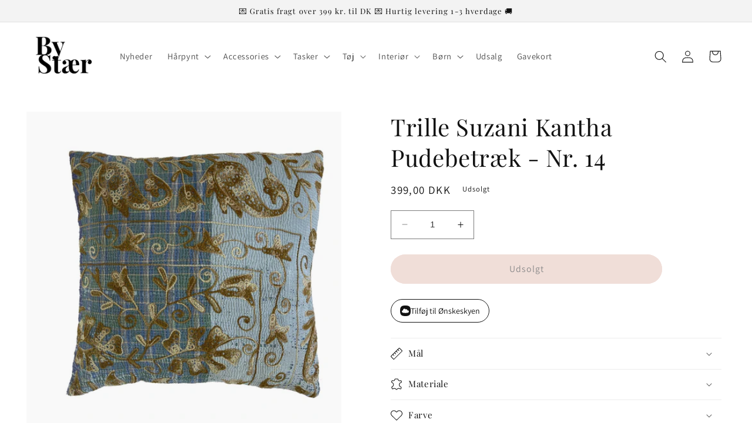

--- FILE ---
content_type: text/html; charset=utf-8
request_url: https://bystaer.dk/products/trille-suzani-kantha-pudebetraek-nr-14
body_size: 46961
content:
<!doctype html>
<html class="no-js" lang="da">
  <head>
    
      <script type="text/javascript" charset="UTF-8" src="https://app.cookiepilot.dk/js/cookieconsent.min.js"></script>
    
    <meta charset="utf-8">
    <meta http-equiv="X-UA-Compatible" content="IE=edge">
    <meta name="viewport" content="width=device-width,initial-scale=1">
    <meta name="theme-color" content="">
    <link rel="canonical" href="https://bystaer.dk/products/trille-suzani-kantha-pudebetraek-nr-14">
    <link rel="preconnect" href="https://cdn.shopify.com" crossorigin>
<meta name="google-site-verification" content="gyDKTRqUS6ybawdm5lxsMiv4-z8SRS_5psl4LIB2RcY" /><link rel="icon" type="image/png" href="//bystaer.dk/cdn/shop/files/fffff.jpg?crop=center&height=32&v=1677236267&width=32"><!-- Google Tag Manager -->
    <script>(function(w,d,s,l,i){w[l]=w[l]||[];w[l].push({'gtm.start':
    new Date().getTime(),event:'gtm.js'});var f=d.getElementsByTagName(s)[0],
    j=d.createElement(s),dl=l!='dataLayer'?'&l='+l:'';j.async=true;j.src=
    'https://www.googletagmanager.com/gtm.js?id='+i+dl;f.parentNode.insertBefore(j,f);
    })(window,document,'script','dataLayer','GTM-5QJXNBQ');</script>
    <!-- End Google Tag Manager -->

<script>
  document.addEventListener("DOMContentLoaded", function() {
    const urlParams = new URLSearchParams(window.location.search);
    const page = urlParams.get('page');

    if (page && parseInt(page, 10) > 1) {
      const metaElement = document.createElement('meta');
      metaElement.name = "robots";
      metaElement.content = "noindex, follow";
      
      document.getElementsByTagName('head')[0].appendChild(metaElement);
    }
  });
</script><link rel="preconnect" href="https://fonts.shopifycdn.com" crossorigin><title>
      Trille Suzani Kantha Pudebetræk - Nr. 14
 &ndash; By Stær</title>

    
      <meta name="description" content="Trille Suzani Kantha Pudebetræk er et virkelig fint betræk, fremstillet af gamle vintage Kantha tæpper, med de håndbroderet suzani mønstre på puderne, håndsyet af indiske kvinder ud fra en gammel broderimetode. Pudebetrækket er unika, og der findes kun én af hver slags. Pudebetrækket har små charmerende skønhedsfejl i ">
    

    

<meta property="og:site_name" content="By Stær">
<meta property="og:url" content="https://bystaer.dk/products/trille-suzani-kantha-pudebetraek-nr-14">
<meta property="og:title" content="Trille Suzani Kantha Pudebetræk - Nr. 14">
<meta property="og:type" content="product">
<meta property="og:description" content="Trille Suzani Kantha Pudebetræk er et virkelig fint betræk, fremstillet af gamle vintage Kantha tæpper, med de håndbroderet suzani mønstre på puderne, håndsyet af indiske kvinder ud fra en gammel broderimetode. Pudebetrækket er unika, og der findes kun én af hver slags. Pudebetrækket har små charmerende skønhedsfejl i "><meta property="og:image" content="http://bystaer.dk/cdn/shop/files/9311014.jpg?v=1764303777">
  <meta property="og:image:secure_url" content="https://bystaer.dk/cdn/shop/files/9311014.jpg?v=1764303777">
  <meta property="og:image:width" content="1300">
  <meta property="og:image:height" content="1300"><meta property="og:price:amount" content="399,00">
  <meta property="og:price:currency" content="DKK"><meta name="twitter:card" content="summary_large_image">
<meta name="twitter:title" content="Trille Suzani Kantha Pudebetræk - Nr. 14">
<meta name="twitter:description" content="Trille Suzani Kantha Pudebetræk er et virkelig fint betræk, fremstillet af gamle vintage Kantha tæpper, med de håndbroderet suzani mønstre på puderne, håndsyet af indiske kvinder ud fra en gammel broderimetode. Pudebetrækket er unika, og der findes kun én af hver slags. Pudebetrækket har små charmerende skønhedsfejl i ">


    <script src="//bystaer.dk/cdn/shop/t/14/assets/constants.js?v=165488195745554878101748433814" defer="defer"></script>
    <script src="//bystaer.dk/cdn/shop/t/14/assets/pubsub.js?v=2921868252632587581748433814" defer="defer"></script>
    <script src="//bystaer.dk/cdn/shop/t/14/assets/global.js?v=114837990715841093761748433814" defer="defer"></script>
    <script>window.performance && window.performance.mark && window.performance.mark('shopify.content_for_header.start');</script><meta name="facebook-domain-verification" content="gb9ld05ul18mz4ig420y7adgzn8qe0">
<meta name="google-site-verification" content="mkOlLgiwmQoSS0Q27hobqi7WGDZXBl1_DMpn7EQOq6Q">
<meta id="shopify-digital-wallet" name="shopify-digital-wallet" content="/72603730239/digital_wallets/dialog">
<link rel="alternate" type="application/json+oembed" href="https://bystaer.dk/products/trille-suzani-kantha-pudebetraek-nr-14.oembed">
<script async="async" src="/checkouts/internal/preloads.js?locale=da-DK"></script>
<script id="shopify-features" type="application/json">{"accessToken":"ef9d1211b1f492d34e154cb955c63b7d","betas":["rich-media-storefront-analytics"],"domain":"bystaer.dk","predictiveSearch":true,"shopId":72603730239,"locale":"da"}</script>
<script>var Shopify = Shopify || {};
Shopify.shop = "by-staer.myshopify.com";
Shopify.locale = "da";
Shopify.currency = {"active":"DKK","rate":"1.0"};
Shopify.country = "DK";
Shopify.theme = {"name":"LW - Test [Visibly.dk] 28\/9\/23","id":179061490050,"schema_name":"Dawn","schema_version":"8.0.0","theme_store_id":887,"role":"main"};
Shopify.theme.handle = "null";
Shopify.theme.style = {"id":null,"handle":null};
Shopify.cdnHost = "bystaer.dk/cdn";
Shopify.routes = Shopify.routes || {};
Shopify.routes.root = "/";</script>
<script type="module">!function(o){(o.Shopify=o.Shopify||{}).modules=!0}(window);</script>
<script>!function(o){function n(){var o=[];function n(){o.push(Array.prototype.slice.apply(arguments))}return n.q=o,n}var t=o.Shopify=o.Shopify||{};t.loadFeatures=n(),t.autoloadFeatures=n()}(window);</script>
<script id="shop-js-analytics" type="application/json">{"pageType":"product"}</script>
<script defer="defer" async type="module" src="//bystaer.dk/cdn/shopifycloud/shop-js/modules/v2/client.init-shop-cart-sync_C8w7Thf0.da.esm.js"></script>
<script defer="defer" async type="module" src="//bystaer.dk/cdn/shopifycloud/shop-js/modules/v2/chunk.common_hABmsQwT.esm.js"></script>
<script type="module">
  await import("//bystaer.dk/cdn/shopifycloud/shop-js/modules/v2/client.init-shop-cart-sync_C8w7Thf0.da.esm.js");
await import("//bystaer.dk/cdn/shopifycloud/shop-js/modules/v2/chunk.common_hABmsQwT.esm.js");

  window.Shopify.SignInWithShop?.initShopCartSync?.({"fedCMEnabled":true,"windoidEnabled":true});

</script>
<script>(function() {
  var isLoaded = false;
  function asyncLoad() {
    if (isLoaded) return;
    isLoaded = true;
    var urls = ["https:\/\/static.klaviyo.com\/onsite\/js\/klaviyo.js?company_id=R2rsTm\u0026shop=by-staer.myshopify.com","https:\/\/ecommplugins-scripts.trustpilot.com\/v2.1\/js\/header.min.js?settings=eyJrZXkiOiI5bGhDRlRKOHM4NUVoU09KIiwicyI6Im5vbmUifQ==\u0026shop=by-staer.myshopify.com","https:\/\/ecommplugins-trustboxsettings.trustpilot.com\/by-staer.myshopify.com.js?settings=1718109892100\u0026shop=by-staer.myshopify.com","https:\/\/cdn1.profitmetrics.io\/3F5F014B106BC3A7\/shopify-bundle.js?shop=by-staer.myshopify.com"];
    for (var i = 0; i < urls.length; i++) {
      var s = document.createElement('script');
      s.type = 'text/javascript';
      s.async = true;
      s.src = urls[i];
      var x = document.getElementsByTagName('script')[0];
      x.parentNode.insertBefore(s, x);
    }
  };
  if(window.attachEvent) {
    window.attachEvent('onload', asyncLoad);
  } else {
    window.addEventListener('load', asyncLoad, false);
  }
})();</script>
<script id="__st">var __st={"a":72603730239,"offset":3600,"reqid":"6423222d-2e01-484e-9cd5-61837e0cb697-1768755856","pageurl":"bystaer.dk\/products\/trille-suzani-kantha-pudebetraek-nr-14","u":"737aa94e017c","p":"product","rtyp":"product","rid":8523516969279};</script>
<script>window.ShopifyPaypalV4VisibilityTracking = true;</script>
<script id="captcha-bootstrap">!function(){'use strict';const t='contact',e='account',n='new_comment',o=[[t,t],['blogs',n],['comments',n],[t,'customer']],c=[[e,'customer_login'],[e,'guest_login'],[e,'recover_customer_password'],[e,'create_customer']],r=t=>t.map((([t,e])=>`form[action*='/${t}']:not([data-nocaptcha='true']) input[name='form_type'][value='${e}']`)).join(','),a=t=>()=>t?[...document.querySelectorAll(t)].map((t=>t.form)):[];function s(){const t=[...o],e=r(t);return a(e)}const i='password',u='form_key',d=['recaptcha-v3-token','g-recaptcha-response','h-captcha-response',i],f=()=>{try{return window.sessionStorage}catch{return}},m='__shopify_v',_=t=>t.elements[u];function p(t,e,n=!1){try{const o=window.sessionStorage,c=JSON.parse(o.getItem(e)),{data:r}=function(t){const{data:e,action:n}=t;return t[m]||n?{data:e,action:n}:{data:t,action:n}}(c);for(const[e,n]of Object.entries(r))t.elements[e]&&(t.elements[e].value=n);n&&o.removeItem(e)}catch(o){console.error('form repopulation failed',{error:o})}}const l='form_type',E='cptcha';function T(t){t.dataset[E]=!0}const w=window,h=w.document,L='Shopify',v='ce_forms',y='captcha';let A=!1;((t,e)=>{const n=(g='f06e6c50-85a8-45c8-87d0-21a2b65856fe',I='https://cdn.shopify.com/shopifycloud/storefront-forms-hcaptcha/ce_storefront_forms_captcha_hcaptcha.v1.5.2.iife.js',D={infoText:'Beskyttet af hCaptcha',privacyText:'Beskyttelse af persondata',termsText:'Vilkår'},(t,e,n)=>{const o=w[L][v],c=o.bindForm;if(c)return c(t,g,e,D).then(n);var r;o.q.push([[t,g,e,D],n]),r=I,A||(h.body.append(Object.assign(h.createElement('script'),{id:'captcha-provider',async:!0,src:r})),A=!0)});var g,I,D;w[L]=w[L]||{},w[L][v]=w[L][v]||{},w[L][v].q=[],w[L][y]=w[L][y]||{},w[L][y].protect=function(t,e){n(t,void 0,e),T(t)},Object.freeze(w[L][y]),function(t,e,n,w,h,L){const[v,y,A,g]=function(t,e,n){const i=e?o:[],u=t?c:[],d=[...i,...u],f=r(d),m=r(i),_=r(d.filter((([t,e])=>n.includes(e))));return[a(f),a(m),a(_),s()]}(w,h,L),I=t=>{const e=t.target;return e instanceof HTMLFormElement?e:e&&e.form},D=t=>v().includes(t);t.addEventListener('submit',(t=>{const e=I(t);if(!e)return;const n=D(e)&&!e.dataset.hcaptchaBound&&!e.dataset.recaptchaBound,o=_(e),c=g().includes(e)&&(!o||!o.value);(n||c)&&t.preventDefault(),c&&!n&&(function(t){try{if(!f())return;!function(t){const e=f();if(!e)return;const n=_(t);if(!n)return;const o=n.value;o&&e.removeItem(o)}(t);const e=Array.from(Array(32),(()=>Math.random().toString(36)[2])).join('');!function(t,e){_(t)||t.append(Object.assign(document.createElement('input'),{type:'hidden',name:u})),t.elements[u].value=e}(t,e),function(t,e){const n=f();if(!n)return;const o=[...t.querySelectorAll(`input[type='${i}']`)].map((({name:t})=>t)),c=[...d,...o],r={};for(const[a,s]of new FormData(t).entries())c.includes(a)||(r[a]=s);n.setItem(e,JSON.stringify({[m]:1,action:t.action,data:r}))}(t,e)}catch(e){console.error('failed to persist form',e)}}(e),e.submit())}));const S=(t,e)=>{t&&!t.dataset[E]&&(n(t,e.some((e=>e===t))),T(t))};for(const o of['focusin','change'])t.addEventListener(o,(t=>{const e=I(t);D(e)&&S(e,y())}));const B=e.get('form_key'),M=e.get(l),P=B&&M;t.addEventListener('DOMContentLoaded',(()=>{const t=y();if(P)for(const e of t)e.elements[l].value===M&&p(e,B);[...new Set([...A(),...v().filter((t=>'true'===t.dataset.shopifyCaptcha))])].forEach((e=>S(e,t)))}))}(h,new URLSearchParams(w.location.search),n,t,e,['guest_login'])})(!0,!0)}();</script>
<script integrity="sha256-4kQ18oKyAcykRKYeNunJcIwy7WH5gtpwJnB7kiuLZ1E=" data-source-attribution="shopify.loadfeatures" defer="defer" src="//bystaer.dk/cdn/shopifycloud/storefront/assets/storefront/load_feature-a0a9edcb.js" crossorigin="anonymous"></script>
<script data-source-attribution="shopify.dynamic_checkout.dynamic.init">var Shopify=Shopify||{};Shopify.PaymentButton=Shopify.PaymentButton||{isStorefrontPortableWallets:!0,init:function(){window.Shopify.PaymentButton.init=function(){};var t=document.createElement("script");t.src="https://bystaer.dk/cdn/shopifycloud/portable-wallets/latest/portable-wallets.da.js",t.type="module",document.head.appendChild(t)}};
</script>
<script data-source-attribution="shopify.dynamic_checkout.buyer_consent">
  function portableWalletsHideBuyerConsent(e){var t=document.getElementById("shopify-buyer-consent"),n=document.getElementById("shopify-subscription-policy-button");t&&n&&(t.classList.add("hidden"),t.setAttribute("aria-hidden","true"),n.removeEventListener("click",e))}function portableWalletsShowBuyerConsent(e){var t=document.getElementById("shopify-buyer-consent"),n=document.getElementById("shopify-subscription-policy-button");t&&n&&(t.classList.remove("hidden"),t.removeAttribute("aria-hidden"),n.addEventListener("click",e))}window.Shopify?.PaymentButton&&(window.Shopify.PaymentButton.hideBuyerConsent=portableWalletsHideBuyerConsent,window.Shopify.PaymentButton.showBuyerConsent=portableWalletsShowBuyerConsent);
</script>
<script data-source-attribution="shopify.dynamic_checkout.cart.bootstrap">document.addEventListener("DOMContentLoaded",(function(){function t(){return document.querySelector("shopify-accelerated-checkout-cart, shopify-accelerated-checkout")}if(t())Shopify.PaymentButton.init();else{new MutationObserver((function(e,n){t()&&(Shopify.PaymentButton.init(),n.disconnect())})).observe(document.body,{childList:!0,subtree:!0})}}));
</script>
<script id="sections-script" data-sections="header,footer" defer="defer" src="//bystaer.dk/cdn/shop/t/14/compiled_assets/scripts.js?v=2079"></script>
<script>window.performance && window.performance.mark && window.performance.mark('shopify.content_for_header.end');</script>


    <style data-shopify>
      @font-face {
  font-family: Assistant;
  font-weight: 400;
  font-style: normal;
  font-display: swap;
  src: url("//bystaer.dk/cdn/fonts/assistant/assistant_n4.9120912a469cad1cc292572851508ca49d12e768.woff2") format("woff2"),
       url("//bystaer.dk/cdn/fonts/assistant/assistant_n4.6e9875ce64e0fefcd3f4446b7ec9036b3ddd2985.woff") format("woff");
}

      @font-face {
  font-family: Assistant;
  font-weight: 700;
  font-style: normal;
  font-display: swap;
  src: url("//bystaer.dk/cdn/fonts/assistant/assistant_n7.bf44452348ec8b8efa3aa3068825305886b1c83c.woff2") format("woff2"),
       url("//bystaer.dk/cdn/fonts/assistant/assistant_n7.0c887fee83f6b3bda822f1150b912c72da0f7b64.woff") format("woff");
}

      
      
      @font-face {
  font-family: "Playfair Display";
  font-weight: 400;
  font-style: normal;
  font-display: swap;
  src: url("//bystaer.dk/cdn/fonts/playfair_display/playfairdisplay_n4.9980f3e16959dc89137cc1369bfc3ae98af1deb9.woff2") format("woff2"),
       url("//bystaer.dk/cdn/fonts/playfair_display/playfairdisplay_n4.c562b7c8e5637886a811d2a017f9e023166064ee.woff") format("woff");
}


      :root {
        --font-body-family: Assistant, sans-serif;
        --font-body-style: normal;
        --font-body-weight: 400;
        --font-body-weight-bold: 700;

        --font-heading-family: "Playfair Display", serif;
        --font-heading-style: normal;
        --font-heading-weight: 400;

        --font-body-scale: 1.05;
        --font-heading-scale: 0.9523809523809523;

        --color-base-text: 18, 18, 18;
        --color-shadow: 18, 18, 18;
        --color-base-background-1: 255, 255, 255;
        --color-base-background-2: 243, 243, 243;
        --color-base-solid-button-labels: 18, 18, 18;
        --color-base-outline-button-labels: 18, 18, 18;
        --color-base-accent-1: 225, 188, 177;
        --color-base-accent-2: 230, 238, 245;
        --payment-terms-background-color: #ffffff;

        --gradient-base-background-1: #ffffff;
        --gradient-base-background-2: #f3f3f3;
        --gradient-base-accent-1: #e1bcb1;
        --gradient-base-accent-2: #e6eef5;

        --media-padding: px;
        --media-border-opacity: 0.05;
        --media-border-width: 0px;
        --media-radius: 0px;
        --media-shadow-opacity: 0.0;
        --media-shadow-horizontal-offset: 0px;
        --media-shadow-vertical-offset: 4px;
        --media-shadow-blur-radius: 5px;
        --media-shadow-visible: 0;

        --page-width: 160rem;
        --page-width-margin: 0rem;

        --product-card-image-padding: 0.0rem;
        --product-card-corner-radius: 0.0rem;
        --product-card-text-alignment: center;
        --product-card-border-width: 0.0rem;
        --product-card-border-opacity: 0.1;
        --product-card-shadow-opacity: 0.0;
        --product-card-shadow-visible: 0;
        --product-card-shadow-horizontal-offset: 0.0rem;
        --product-card-shadow-vertical-offset: 0.4rem;
        --product-card-shadow-blur-radius: 0.5rem;

        --collection-card-image-padding: 0.0rem;
        --collection-card-corner-radius: 0.0rem;
        --collection-card-text-alignment: center;
        --collection-card-border-width: 0.0rem;
        --collection-card-border-opacity: 0.1;
        --collection-card-shadow-opacity: 0.0;
        --collection-card-shadow-visible: 0;
        --collection-card-shadow-horizontal-offset: 0.0rem;
        --collection-card-shadow-vertical-offset: 0.4rem;
        --collection-card-shadow-blur-radius: 0.5rem;

        --blog-card-image-padding: 0.0rem;
        --blog-card-corner-radius: 0.0rem;
        --blog-card-text-alignment: center;
        --blog-card-border-width: 0.0rem;
        --blog-card-border-opacity: 0.1;
        --blog-card-shadow-opacity: 0.0;
        --blog-card-shadow-visible: 0;
        --blog-card-shadow-horizontal-offset: 0.0rem;
        --blog-card-shadow-vertical-offset: 0.4rem;
        --blog-card-shadow-blur-radius: 0.5rem;

        --badge-corner-radius: 4.0rem;

        --popup-border-width: 1px;
        --popup-border-opacity: 0.1;
        --popup-corner-radius: 0px;
        --popup-shadow-opacity: 0.0;
        --popup-shadow-horizontal-offset: 0px;
        --popup-shadow-vertical-offset: 4px;
        --popup-shadow-blur-radius: 5px;

        --drawer-border-width: 1px;
        --drawer-border-opacity: 0.1;
        --drawer-shadow-opacity: 0.0;
        --drawer-shadow-horizontal-offset: 0px;
        --drawer-shadow-vertical-offset: 4px;
        --drawer-shadow-blur-radius: 5px;

        --spacing-sections-desktop: 0px;
        --spacing-sections-mobile: 0px;

        --grid-desktop-vertical-spacing: 16px;
        --grid-desktop-horizontal-spacing: 16px;
        --grid-mobile-vertical-spacing: 8px;
        --grid-mobile-horizontal-spacing: 8px;

        --text-boxes-border-opacity: 0.1;
        --text-boxes-border-width: 0px;
        --text-boxes-radius: 0px;
        --text-boxes-shadow-opacity: 0.0;
        --text-boxes-shadow-visible: 0;
        --text-boxes-shadow-horizontal-offset: 0px;
        --text-boxes-shadow-vertical-offset: 4px;
        --text-boxes-shadow-blur-radius: 5px;

        --buttons-radius: 40px;
        --buttons-radius-outset: 41px;
        --buttons-border-width: 1px;
        --buttons-border-opacity: 1.0;
        --buttons-shadow-opacity: 0.0;
        --buttons-shadow-visible: 0;
        --buttons-shadow-horizontal-offset: 0px;
        --buttons-shadow-vertical-offset: 4px;
        --buttons-shadow-blur-radius: 5px;
        --buttons-border-offset: 0.3px;

        --inputs-radius: 0px;
        --inputs-border-width: 1px;
        --inputs-border-opacity: 0.55;
        --inputs-shadow-opacity: 0.0;
        --inputs-shadow-horizontal-offset: 0px;
        --inputs-margin-offset: 0px;
        --inputs-shadow-vertical-offset: 4px;
        --inputs-shadow-blur-radius: 5px;
        --inputs-radius-outset: 0px;

        --variant-pills-radius: 40px;
        --variant-pills-border-width: 1px;
        --variant-pills-border-opacity: 0.55;
        --variant-pills-shadow-opacity: 0.0;
        --variant-pills-shadow-horizontal-offset: 0px;
        --variant-pills-shadow-vertical-offset: 4px;
        --variant-pills-shadow-blur-radius: 5px;
      }

      *,
      *::before,
      *::after {
        box-sizing: inherit;
      }

      html {
        box-sizing: border-box;
        font-size: calc(var(--font-body-scale) * 62.5%);
        height: 100%;
      }


      body {
        display: grid;
        grid-template-rows: auto auto 1fr auto;
        grid-template-columns: 100%;
        min-height: 100%;
        margin: 0;
        font-size: 1.5rem;
        letter-spacing: 0.06rem;
        line-height: calc(1 + 0.8 / var(--font-body-scale));
        font-family: var(--font-body-family);
        font-style: var(--font-body-style);
        font-weight: var(--font-body-weight);
      }

      @media screen and (min-width: 750px) {
        body {
          font-size: 1.6rem;
        }
      }
    </style>

    <link href="//bystaer.dk/cdn/shop/t/14/assets/base.css?v=57749125055492191421748433814" rel="stylesheet" type="text/css" media="all" />
<link rel="preload" as="font" href="//bystaer.dk/cdn/fonts/assistant/assistant_n4.9120912a469cad1cc292572851508ca49d12e768.woff2" type="font/woff2" crossorigin><link rel="preload" as="font" href="//bystaer.dk/cdn/fonts/playfair_display/playfairdisplay_n4.9980f3e16959dc89137cc1369bfc3ae98af1deb9.woff2" type="font/woff2" crossorigin><script>document.documentElement.className = document.documentElement.className.replace('no-js', 'js');
    if (Shopify.designMode) {
      document.documentElement.classList.add('shopify-design-mode');
    }
    </script>
  <!-- Start of Sleeknote signup and lead generation tool - www.sleeknote.com -->
<script id="sleeknoteScript" type="text/javascript">
	(function () {
		var sleeknoteScriptTag = document.createElement("script");
		sleeknoteScriptTag.type = "text/javascript";
		sleeknoteScriptTag.charset = "utf-8";
		sleeknoteScriptTag.src = ("//sleeknotecustomerscripts.sleeknote.com/20045.js");
		var s = document.getElementById("sleeknoteScript");
		s.parentNode.insertBefore(sleeknoteScriptTag, s);
	})();
</script>
<!-- End of Sleeknote signup and lead generation tool - www.sleeknote.com -->

<!-- Ønskeskyen / Heylink tracking -->
   <script src='https://tag.heylink.com/611e7db2-00cb-4553-9349-e468aa8c2f46/script.js' defer></script> 
<!-- End Ønskeskyen / Heylink tracking -->
    <link href="//bystaer.dk/cdn/shop/t/14/assets/scm-product-label.css?v=92740819812524675381748433814" rel="stylesheet" type="text/css" media="all" />
<link href="//bystaer.dk/cdn/shop/t/14/assets/sma-deco-label.css?v=136788927371490705771748433814" rel="stylesheet" type="text/css" media="all" />

<script>
    if ((typeof SECOMAPP) == 'undefined') {
        var SECOMAPP = {};
    }

    if ((typeof SECOMAPP.pl) == 'undefined') {
        SECOMAPP.pl = {};
    }

    
    SECOMAPP.pl.piRegex='.product__media img';
    

    
    SECOMAPP.pl.lpPath='.product__modal-opener .product__media';
    

    
    

    
    SECOMAPP.pl.lpsPath='.card .card__inner';
    

    
    SECOMAPP.pl.pisRegex='.card .full-unstyled-link';
    
</script>

<script>
    if ((typeof SECOMAPP) == 'undefined') {
        var SECOMAPP = {};
    }

    if ((typeof SECOMAPP.pl) == 'undefined') {
        SECOMAPP.pl = {};
    }

    
    SECOMAPP.pl.piRegex='.product__media img';
    

    
    SECOMAPP.pl.lpPath='.product__modal-opener .product__media';
    

    
    

    
    SECOMAPP.pl.lpsPath='.card .card__inner';
    

    
    SECOMAPP.pl.pisRegex='.card .full-unstyled-link';
    
</script>


    <script>
        SECOMAPP.page = 'product';
        SECOMAPP.pl.product = {
            id: 8523516969279,
        published_at: "2023-10-06 14:46:14 +0200",
            price: 39900,  
        tags: ["Basic colour_Multi","Descriptive colour_Mix","Interiør","Material_100% Bomuld","Measurement_50 x 50 cm","Puder","Puder - Trille suzani kantha pudebetræk"], 
        variants: [  {
            id: 45572632805695,
            price: 39900  ,
            inventory_quantity: 0  ,
            inventory_management: 'shopify'  ,
            weight: 0  ,
            sku: '9311014'  } 
            
        ],
            collections: [  452095050047,  465485627711,  463110537535,  466791465279,  ]
        };
    </script>


    <script src="//bystaer.dk/cdn/shop/t/14/assets/scm-product-label.js?v=87218243184664424961748433814" async></script>

<!--Product-Label script. Don't modify or delete-->
<script>
    ;(function() {
        const checkDone = setInterval(function(){
            if (document.readyState === "complete") {
                clearInterval(checkDone)
                setTimeout(function(){
                    if (typeof SECOMAPP !== "undefined" && typeof SECOMAPP.pl !== "undefined") {
                        SECOMAPP.pl.labelCollections(true);
                    }
                },1000);
            }
        }, 1500);

        let pushState = history.pushState;
        let replaceState = history.replaceState;

        history.pushState = function() {
            pushState.apply(history, arguments);
            window.dispatchEvent(new Event('pushstate'));
            window.dispatchEvent(new Event('locationchange'));
        };

        history.replaceState = function() {
            replaceState.apply(history, arguments);
            window.dispatchEvent(new Event('replacestate'));
            window.dispatchEvent(new Event('locationchange'));
        };

        window.addEventListener('popstate', function() {
            window.dispatchEvent(new Event('locationchange'))
        });
    })();
    window.addEventListener('locationchange', function(){
        setTimeout(function(){
            if (typeof SECOMAPP !== "undefined" && typeof SECOMAPP.pl !== "undefined") {
                SECOMAPP.pl.labelCollections(true);
                var queryString = window.location.search;
                var urlParams = new URLSearchParams(queryString);
                var variant = urlParams.get('variant');
                SECOMAPP.pl.showLabel(variant );
            }
        },1000);
    })
</script>
<!--Product-Label script. Don't modify or delete-->

</script>
<Style>
.free_shipping_card > div:nth-child(3) > div > div > div {
  text-wrap:wrap!important;
}</Style>
  <!-- BEGIN app block: shopify://apps/klaviyo-email-marketing-sms/blocks/klaviyo-onsite-embed/2632fe16-c075-4321-a88b-50b567f42507 -->












  <script async src="https://static.klaviyo.com/onsite/js/R2rsTm/klaviyo.js?company_id=R2rsTm"></script>
  <script>!function(){if(!window.klaviyo){window._klOnsite=window._klOnsite||[];try{window.klaviyo=new Proxy({},{get:function(n,i){return"push"===i?function(){var n;(n=window._klOnsite).push.apply(n,arguments)}:function(){for(var n=arguments.length,o=new Array(n),w=0;w<n;w++)o[w]=arguments[w];var t="function"==typeof o[o.length-1]?o.pop():void 0,e=new Promise((function(n){window._klOnsite.push([i].concat(o,[function(i){t&&t(i),n(i)}]))}));return e}}})}catch(n){window.klaviyo=window.klaviyo||[],window.klaviyo.push=function(){var n;(n=window._klOnsite).push.apply(n,arguments)}}}}();</script>

  
    <script id="viewed_product">
      if (item == null) {
        var _learnq = _learnq || [];

        var MetafieldReviews = null
        var MetafieldYotpoRating = null
        var MetafieldYotpoCount = null
        var MetafieldLooxRating = null
        var MetafieldLooxCount = null
        var okendoProduct = null
        var okendoProductReviewCount = null
        var okendoProductReviewAverageValue = null
        try {
          // The following fields are used for Customer Hub recently viewed in order to add reviews.
          // This information is not part of __kla_viewed. Instead, it is part of __kla_viewed_reviewed_items
          MetafieldReviews = {};
          MetafieldYotpoRating = null
          MetafieldYotpoCount = null
          MetafieldLooxRating = null
          MetafieldLooxCount = null

          okendoProduct = null
          // If the okendo metafield is not legacy, it will error, which then requires the new json formatted data
          if (okendoProduct && 'error' in okendoProduct) {
            okendoProduct = null
          }
          okendoProductReviewCount = okendoProduct ? okendoProduct.reviewCount : null
          okendoProductReviewAverageValue = okendoProduct ? okendoProduct.reviewAverageValue : null
        } catch (error) {
          console.error('Error in Klaviyo onsite reviews tracking:', error);
        }

        var item = {
          Name: "Trille Suzani Kantha Pudebetræk - Nr. 14",
          ProductID: 8523516969279,
          Categories: ["50 x 50 pudebetræk","ALLE produkter uden slippers og udsalg","Alle produkter UDEN udsalg","Gaveidéer 300-500 kr."],
          ImageURL: "https://bystaer.dk/cdn/shop/files/9311014_grande.jpg?v=1764303777",
          URL: "https://bystaer.dk/products/trille-suzani-kantha-pudebetraek-nr-14",
          Brand: "By Stær Group ApS",
          Price: "399,00 kr",
          Value: "399,00",
          CompareAtPrice: "0,00 kr"
        };
        _learnq.push(['track', 'Viewed Product', item]);
        _learnq.push(['trackViewedItem', {
          Title: item.Name,
          ItemId: item.ProductID,
          Categories: item.Categories,
          ImageUrl: item.ImageURL,
          Url: item.URL,
          Metadata: {
            Brand: item.Brand,
            Price: item.Price,
            Value: item.Value,
            CompareAtPrice: item.CompareAtPrice
          },
          metafields:{
            reviews: MetafieldReviews,
            yotpo:{
              rating: MetafieldYotpoRating,
              count: MetafieldYotpoCount,
            },
            loox:{
              rating: MetafieldLooxRating,
              count: MetafieldLooxCount,
            },
            okendo: {
              rating: okendoProductReviewAverageValue,
              count: okendoProductReviewCount,
            }
          }
        }]);
      }
    </script>
  




  <script>
    window.klaviyoReviewsProductDesignMode = false
  </script>







<!-- END app block --><!-- BEGIN app block: shopify://apps/rt-terms-and-conditions-box/blocks/app-embed/17661ca5-aeea-41b9-8091-d8f7233e8b22 --><script type='text/javascript'>
  window.roarJs = window.roarJs || {};
      roarJs.LegalConfig = {
          metafields: {
          shop: "by-staer.myshopify.com",
          settings: {"enabled":"1","param":{"message":"Jeg har læst og accepterer {link}.","error_message":"Venligst accepter vores handelsbetingelser.","error_display":"dialog","greeting":{"enabled":"0","message":"Please agree to the T\u0026C before purchasing!","delay":"1"},"link_order":["link"],"links":{"link":{"label":"handelsbetingelserne","target":"_blank","url":"https:\/\/by-staer.myshopify.com\/pages\/handelsbetingelser","policy":"terms-of-service"}},"force_enabled":"0","optional":"0","optional_message_enabled":"0","optional_message_value":"Thank you! The page will be moved to the checkout page.","optional_checkbox_hidden":"0","time_enabled":"1","time_label":"Agreed to the Terms and Conditions on","checkbox":"1"},"popup":{"title":"Handelsbetingelser","width":"600","button":"Process to Checkout","icon_color":"#e1bcb1"},"style":{"checkbox":{"size":"20","color":"#e1bcb1"},"message":{"font":"inherit","size":"14","customized":{"enabled":"1","color":"#212b36","accent":"#212b36","error":"#de3618"},"align":"right","padding":{"top":"0","right":"0","bottom":"0","left":"0"}}},"only1":"true","installer":{"154104037695":{"cart":{"selector":"#main-cart-footer DIV DIV.cart__footer DIV.cart__blocks DIV.js-contents SMALL.tax-note.caption-large.rte","position":"after"},"minicart":null,"product":null}}},
          moneyFormat: "{{amount_with_comma_separator}} kr"
      }
  }
</script>
<script src='https://cdn.shopify.com/extensions/019a2c75-764c-7925-b253-e24466484d41/legal-7/assets/legal.js' defer></script>


<!-- END app block --><script src="https://cdn.shopify.com/extensions/019b108e-dcf8-7d30-9d62-b73b0eea59db/fordeer-product-label-821/assets/app.js" type="text/javascript" defer="defer"></script>
<link href="https://cdn.shopify.com/extensions/019b108e-dcf8-7d30-9d62-b73b0eea59db/fordeer-product-label-821/assets/style.css" rel="stylesheet" type="text/css" media="all">
<script src="https://cdn.shopify.com/extensions/0199a9f1-c4f6-7aac-b503-89501cfc1114/gowish-shopify-app-65/assets/gowish-iframe.js" type="text/javascript" defer="defer"></script>
<link href="https://cdn.shopify.com/extensions/0199a9f1-c4f6-7aac-b503-89501cfc1114/gowish-shopify-app-65/assets/gowish-iframe.css" rel="stylesheet" type="text/css" media="all">
<link href="https://cdn.shopify.com/extensions/019a2c75-764c-7925-b253-e24466484d41/legal-7/assets/legal.css" rel="stylesheet" type="text/css" media="all">
<script src="https://cdn.shopify.com/extensions/0199a9f1-c4f6-7aac-b503-89501cfc1114/gowish-shopify-app-65/assets/serverside-tracking.js" type="text/javascript" defer="defer"></script>
<link href="https://monorail-edge.shopifysvc.com" rel="dns-prefetch">
<script>(function(){if ("sendBeacon" in navigator && "performance" in window) {try {var session_token_from_headers = performance.getEntriesByType('navigation')[0].serverTiming.find(x => x.name == '_s').description;} catch {var session_token_from_headers = undefined;}var session_cookie_matches = document.cookie.match(/_shopify_s=([^;]*)/);var session_token_from_cookie = session_cookie_matches && session_cookie_matches.length === 2 ? session_cookie_matches[1] : "";var session_token = session_token_from_headers || session_token_from_cookie || "";function handle_abandonment_event(e) {var entries = performance.getEntries().filter(function(entry) {return /monorail-edge.shopifysvc.com/.test(entry.name);});if (!window.abandonment_tracked && entries.length === 0) {window.abandonment_tracked = true;var currentMs = Date.now();var navigation_start = performance.timing.navigationStart;var payload = {shop_id: 72603730239,url: window.location.href,navigation_start,duration: currentMs - navigation_start,session_token,page_type: "product"};window.navigator.sendBeacon("https://monorail-edge.shopifysvc.com/v1/produce", JSON.stringify({schema_id: "online_store_buyer_site_abandonment/1.1",payload: payload,metadata: {event_created_at_ms: currentMs,event_sent_at_ms: currentMs}}));}}window.addEventListener('pagehide', handle_abandonment_event);}}());</script>
<script id="web-pixels-manager-setup">(function e(e,d,r,n,o){if(void 0===o&&(o={}),!Boolean(null===(a=null===(i=window.Shopify)||void 0===i?void 0:i.analytics)||void 0===a?void 0:a.replayQueue)){var i,a;window.Shopify=window.Shopify||{};var t=window.Shopify;t.analytics=t.analytics||{};var s=t.analytics;s.replayQueue=[],s.publish=function(e,d,r){return s.replayQueue.push([e,d,r]),!0};try{self.performance.mark("wpm:start")}catch(e){}var l=function(){var e={modern:/Edge?\/(1{2}[4-9]|1[2-9]\d|[2-9]\d{2}|\d{4,})\.\d+(\.\d+|)|Firefox\/(1{2}[4-9]|1[2-9]\d|[2-9]\d{2}|\d{4,})\.\d+(\.\d+|)|Chrom(ium|e)\/(9{2}|\d{3,})\.\d+(\.\d+|)|(Maci|X1{2}).+ Version\/(15\.\d+|(1[6-9]|[2-9]\d|\d{3,})\.\d+)([,.]\d+|)( \(\w+\)|)( Mobile\/\w+|) Safari\/|Chrome.+OPR\/(9{2}|\d{3,})\.\d+\.\d+|(CPU[ +]OS|iPhone[ +]OS|CPU[ +]iPhone|CPU IPhone OS|CPU iPad OS)[ +]+(15[._]\d+|(1[6-9]|[2-9]\d|\d{3,})[._]\d+)([._]\d+|)|Android:?[ /-](13[3-9]|1[4-9]\d|[2-9]\d{2}|\d{4,})(\.\d+|)(\.\d+|)|Android.+Firefox\/(13[5-9]|1[4-9]\d|[2-9]\d{2}|\d{4,})\.\d+(\.\d+|)|Android.+Chrom(ium|e)\/(13[3-9]|1[4-9]\d|[2-9]\d{2}|\d{4,})\.\d+(\.\d+|)|SamsungBrowser\/([2-9]\d|\d{3,})\.\d+/,legacy:/Edge?\/(1[6-9]|[2-9]\d|\d{3,})\.\d+(\.\d+|)|Firefox\/(5[4-9]|[6-9]\d|\d{3,})\.\d+(\.\d+|)|Chrom(ium|e)\/(5[1-9]|[6-9]\d|\d{3,})\.\d+(\.\d+|)([\d.]+$|.*Safari\/(?![\d.]+ Edge\/[\d.]+$))|(Maci|X1{2}).+ Version\/(10\.\d+|(1[1-9]|[2-9]\d|\d{3,})\.\d+)([,.]\d+|)( \(\w+\)|)( Mobile\/\w+|) Safari\/|Chrome.+OPR\/(3[89]|[4-9]\d|\d{3,})\.\d+\.\d+|(CPU[ +]OS|iPhone[ +]OS|CPU[ +]iPhone|CPU IPhone OS|CPU iPad OS)[ +]+(10[._]\d+|(1[1-9]|[2-9]\d|\d{3,})[._]\d+)([._]\d+|)|Android:?[ /-](13[3-9]|1[4-9]\d|[2-9]\d{2}|\d{4,})(\.\d+|)(\.\d+|)|Mobile Safari.+OPR\/([89]\d|\d{3,})\.\d+\.\d+|Android.+Firefox\/(13[5-9]|1[4-9]\d|[2-9]\d{2}|\d{4,})\.\d+(\.\d+|)|Android.+Chrom(ium|e)\/(13[3-9]|1[4-9]\d|[2-9]\d{2}|\d{4,})\.\d+(\.\d+|)|Android.+(UC? ?Browser|UCWEB|U3)[ /]?(15\.([5-9]|\d{2,})|(1[6-9]|[2-9]\d|\d{3,})\.\d+)\.\d+|SamsungBrowser\/(5\.\d+|([6-9]|\d{2,})\.\d+)|Android.+MQ{2}Browser\/(14(\.(9|\d{2,})|)|(1[5-9]|[2-9]\d|\d{3,})(\.\d+|))(\.\d+|)|K[Aa][Ii]OS\/(3\.\d+|([4-9]|\d{2,})\.\d+)(\.\d+|)/},d=e.modern,r=e.legacy,n=navigator.userAgent;return n.match(d)?"modern":n.match(r)?"legacy":"unknown"}(),u="modern"===l?"modern":"legacy",c=(null!=n?n:{modern:"",legacy:""})[u],f=function(e){return[e.baseUrl,"/wpm","/b",e.hashVersion,"modern"===e.buildTarget?"m":"l",".js"].join("")}({baseUrl:d,hashVersion:r,buildTarget:u}),m=function(e){var d=e.version,r=e.bundleTarget,n=e.surface,o=e.pageUrl,i=e.monorailEndpoint;return{emit:function(e){var a=e.status,t=e.errorMsg,s=(new Date).getTime(),l=JSON.stringify({metadata:{event_sent_at_ms:s},events:[{schema_id:"web_pixels_manager_load/3.1",payload:{version:d,bundle_target:r,page_url:o,status:a,surface:n,error_msg:t},metadata:{event_created_at_ms:s}}]});if(!i)return console&&console.warn&&console.warn("[Web Pixels Manager] No Monorail endpoint provided, skipping logging."),!1;try{return self.navigator.sendBeacon.bind(self.navigator)(i,l)}catch(e){}var u=new XMLHttpRequest;try{return u.open("POST",i,!0),u.setRequestHeader("Content-Type","text/plain"),u.send(l),!0}catch(e){return console&&console.warn&&console.warn("[Web Pixels Manager] Got an unhandled error while logging to Monorail."),!1}}}}({version:r,bundleTarget:l,surface:e.surface,pageUrl:self.location.href,monorailEndpoint:e.monorailEndpoint});try{o.browserTarget=l,function(e){var d=e.src,r=e.async,n=void 0===r||r,o=e.onload,i=e.onerror,a=e.sri,t=e.scriptDataAttributes,s=void 0===t?{}:t,l=document.createElement("script"),u=document.querySelector("head"),c=document.querySelector("body");if(l.async=n,l.src=d,a&&(l.integrity=a,l.crossOrigin="anonymous"),s)for(var f in s)if(Object.prototype.hasOwnProperty.call(s,f))try{l.dataset[f]=s[f]}catch(e){}if(o&&l.addEventListener("load",o),i&&l.addEventListener("error",i),u)u.appendChild(l);else{if(!c)throw new Error("Did not find a head or body element to append the script");c.appendChild(l)}}({src:f,async:!0,onload:function(){if(!function(){var e,d;return Boolean(null===(d=null===(e=window.Shopify)||void 0===e?void 0:e.analytics)||void 0===d?void 0:d.initialized)}()){var d=window.webPixelsManager.init(e)||void 0;if(d){var r=window.Shopify.analytics;r.replayQueue.forEach((function(e){var r=e[0],n=e[1],o=e[2];d.publishCustomEvent(r,n,o)})),r.replayQueue=[],r.publish=d.publishCustomEvent,r.visitor=d.visitor,r.initialized=!0}}},onerror:function(){return m.emit({status:"failed",errorMsg:"".concat(f," has failed to load")})},sri:function(e){var d=/^sha384-[A-Za-z0-9+/=]+$/;return"string"==typeof e&&d.test(e)}(c)?c:"",scriptDataAttributes:o}),m.emit({status:"loading"})}catch(e){m.emit({status:"failed",errorMsg:(null==e?void 0:e.message)||"Unknown error"})}}})({shopId: 72603730239,storefrontBaseUrl: "https://bystaer.dk",extensionsBaseUrl: "https://extensions.shopifycdn.com/cdn/shopifycloud/web-pixels-manager",monorailEndpoint: "https://monorail-edge.shopifysvc.com/unstable/produce_batch",surface: "storefront-renderer",enabledBetaFlags: ["2dca8a86"],webPixelsConfigList: [{"id":"2564653442","configuration":"{\"accountID\":\"R2rsTm\",\"webPixelConfig\":\"eyJlbmFibGVBZGRlZFRvQ2FydEV2ZW50cyI6IHRydWV9\"}","eventPayloadVersion":"v1","runtimeContext":"STRICT","scriptVersion":"524f6c1ee37bacdca7657a665bdca589","type":"APP","apiClientId":123074,"privacyPurposes":["ANALYTICS","MARKETING"],"dataSharingAdjustments":{"protectedCustomerApprovalScopes":["read_customer_address","read_customer_email","read_customer_name","read_customer_personal_data","read_customer_phone"]}},{"id":"1025638786","configuration":"{\"accountID\":\"123\"}","eventPayloadVersion":"v1","runtimeContext":"STRICT","scriptVersion":"61c187d11efbda34e77a71a4f2e562df","type":"APP","apiClientId":124322480129,"privacyPurposes":["ANALYTICS"],"dataSharingAdjustments":{"protectedCustomerApprovalScopes":["read_customer_personal_data"]}},{"id":"742523199","configuration":"{\"config\":\"{\\\"google_tag_ids\\\":[\\\"G-WQHTLPG55N\\\",\\\"GT-TQL6W7V\\\",\\\"AW-377179260\\\",\\\"G-N03T5TDMW2\\\",\\\"G-RERXND87K0\\\"],\\\"target_country\\\":\\\"DK\\\",\\\"gtag_events\\\":[{\\\"type\\\":\\\"begin_checkout\\\",\\\"action_label\\\":[\\\"G-WQHTLPG55N\\\",\\\"G-N03T5TDMW2\\\",\\\"G-RERXND87K0\\\"]},{\\\"type\\\":\\\"search\\\",\\\"action_label\\\":[\\\"G-WQHTLPG55N\\\",\\\"G-N03T5TDMW2\\\",\\\"G-RERXND87K0\\\"]},{\\\"type\\\":\\\"view_item\\\",\\\"action_label\\\":[\\\"G-WQHTLPG55N\\\",\\\"MC-BWDVCC9QNW\\\",\\\"AW-377179260\\\/FzhYCN6osa4YEPyY7bMB\\\",\\\"G-N03T5TDMW2\\\",\\\"G-RERXND87K0\\\"]},{\\\"type\\\":\\\"purchase\\\",\\\"action_label\\\":[\\\"G-WQHTLPG55N\\\",\\\"MC-BWDVCC9QNW\\\",\\\"AW-377179260\\\/D57TCP7M6sMZEPyY7bMB\\\",\\\"AW-377179260\\\/a42mCPXM6sMZEPyY7bMB\\\",\\\"G-N03T5TDMW2\\\",\\\"G-RERXND87K0\\\"]},{\\\"type\\\":\\\"page_view\\\",\\\"action_label\\\":[\\\"G-WQHTLPG55N\\\",\\\"MC-BWDVCC9QNW\\\",\\\"G-N03T5TDMW2\\\",\\\"G-RERXND87K0\\\"]},{\\\"type\\\":\\\"add_payment_info\\\",\\\"action_label\\\":[\\\"G-WQHTLPG55N\\\",\\\"G-N03T5TDMW2\\\",\\\"G-RERXND87K0\\\"]},{\\\"type\\\":\\\"add_to_cart\\\",\\\"action_label\\\":[\\\"G-WQHTLPG55N\\\",\\\"AW-377179260\\\/ceenCNensa4YEPyY7bMB\\\",\\\"G-N03T5TDMW2\\\",\\\"G-RERXND87K0\\\"]}],\\\"enable_monitoring_mode\\\":false}\"}","eventPayloadVersion":"v1","runtimeContext":"OPEN","scriptVersion":"b2a88bafab3e21179ed38636efcd8a93","type":"APP","apiClientId":1780363,"privacyPurposes":[],"dataSharingAdjustments":{"protectedCustomerApprovalScopes":["read_customer_address","read_customer_email","read_customer_name","read_customer_personal_data","read_customer_phone"]}},{"id":"229179711","configuration":"{\"pixel_id\":\"604567931603757\",\"pixel_type\":\"facebook_pixel\",\"metaapp_system_user_token\":\"-\"}","eventPayloadVersion":"v1","runtimeContext":"OPEN","scriptVersion":"ca16bc87fe92b6042fbaa3acc2fbdaa6","type":"APP","apiClientId":2329312,"privacyPurposes":["ANALYTICS","MARKETING","SALE_OF_DATA"],"dataSharingAdjustments":{"protectedCustomerApprovalScopes":["read_customer_address","read_customer_email","read_customer_name","read_customer_personal_data","read_customer_phone"]}},{"id":"170787135","configuration":"{\"tagID\":\"2614374365525\"}","eventPayloadVersion":"v1","runtimeContext":"STRICT","scriptVersion":"18031546ee651571ed29edbe71a3550b","type":"APP","apiClientId":3009811,"privacyPurposes":["ANALYTICS","MARKETING","SALE_OF_DATA"],"dataSharingAdjustments":{"protectedCustomerApprovalScopes":["read_customer_address","read_customer_email","read_customer_name","read_customer_personal_data","read_customer_phone"]}},{"id":"101220671","eventPayloadVersion":"1","runtimeContext":"LAX","scriptVersion":"2","type":"CUSTOM","privacyPurposes":[],"name":"PM Conversion Booster"},{"id":"101253439","eventPayloadVersion":"1","runtimeContext":"LAX","scriptVersion":"2","type":"CUSTOM","privacyPurposes":[],"name":"ProfitMetrics - GA4"},{"id":"shopify-app-pixel","configuration":"{}","eventPayloadVersion":"v1","runtimeContext":"STRICT","scriptVersion":"0450","apiClientId":"shopify-pixel","type":"APP","privacyPurposes":["ANALYTICS","MARKETING"]},{"id":"shopify-custom-pixel","eventPayloadVersion":"v1","runtimeContext":"LAX","scriptVersion":"0450","apiClientId":"shopify-pixel","type":"CUSTOM","privacyPurposes":["ANALYTICS","MARKETING"]}],isMerchantRequest: false,initData: {"shop":{"name":"By Stær","paymentSettings":{"currencyCode":"DKK"},"myshopifyDomain":"by-staer.myshopify.com","countryCode":"DK","storefrontUrl":"https:\/\/bystaer.dk"},"customer":null,"cart":null,"checkout":null,"productVariants":[{"price":{"amount":399.0,"currencyCode":"DKK"},"product":{"title":"Trille Suzani Kantha Pudebetræk - Nr. 14","vendor":"By Stær Group ApS","id":"8523516969279","untranslatedTitle":"Trille Suzani Kantha Pudebetræk - Nr. 14","url":"\/products\/trille-suzani-kantha-pudebetraek-nr-14","type":"Puder"},"id":"45572632805695","image":{"src":"\/\/bystaer.dk\/cdn\/shop\/files\/9311014.jpg?v=1764303777"},"sku":"9311014","title":"Default Title","untranslatedTitle":"Default Title"}],"purchasingCompany":null},},"https://bystaer.dk/cdn","fcfee988w5aeb613cpc8e4bc33m6693e112",{"modern":"","legacy":""},{"shopId":"72603730239","storefrontBaseUrl":"https:\/\/bystaer.dk","extensionBaseUrl":"https:\/\/extensions.shopifycdn.com\/cdn\/shopifycloud\/web-pixels-manager","surface":"storefront-renderer","enabledBetaFlags":"[\"2dca8a86\"]","isMerchantRequest":"false","hashVersion":"fcfee988w5aeb613cpc8e4bc33m6693e112","publish":"custom","events":"[[\"page_viewed\",{}],[\"product_viewed\",{\"productVariant\":{\"price\":{\"amount\":399.0,\"currencyCode\":\"DKK\"},\"product\":{\"title\":\"Trille Suzani Kantha Pudebetræk - Nr. 14\",\"vendor\":\"By Stær Group ApS\",\"id\":\"8523516969279\",\"untranslatedTitle\":\"Trille Suzani Kantha Pudebetræk - Nr. 14\",\"url\":\"\/products\/trille-suzani-kantha-pudebetraek-nr-14\",\"type\":\"Puder\"},\"id\":\"45572632805695\",\"image\":{\"src\":\"\/\/bystaer.dk\/cdn\/shop\/files\/9311014.jpg?v=1764303777\"},\"sku\":\"9311014\",\"title\":\"Default Title\",\"untranslatedTitle\":\"Default Title\"}}]]"});</script><script>
  window.ShopifyAnalytics = window.ShopifyAnalytics || {};
  window.ShopifyAnalytics.meta = window.ShopifyAnalytics.meta || {};
  window.ShopifyAnalytics.meta.currency = 'DKK';
  var meta = {"product":{"id":8523516969279,"gid":"gid:\/\/shopify\/Product\/8523516969279","vendor":"By Stær Group ApS","type":"Puder","handle":"trille-suzani-kantha-pudebetraek-nr-14","variants":[{"id":45572632805695,"price":39900,"name":"Trille Suzani Kantha Pudebetræk - Nr. 14","public_title":null,"sku":"9311014"}],"remote":false},"page":{"pageType":"product","resourceType":"product","resourceId":8523516969279,"requestId":"6423222d-2e01-484e-9cd5-61837e0cb697-1768755856"}};
  for (var attr in meta) {
    window.ShopifyAnalytics.meta[attr] = meta[attr];
  }
</script>
<script class="analytics">
  (function () {
    var customDocumentWrite = function(content) {
      var jquery = null;

      if (window.jQuery) {
        jquery = window.jQuery;
      } else if (window.Checkout && window.Checkout.$) {
        jquery = window.Checkout.$;
      }

      if (jquery) {
        jquery('body').append(content);
      }
    };

    var hasLoggedConversion = function(token) {
      if (token) {
        return document.cookie.indexOf('loggedConversion=' + token) !== -1;
      }
      return false;
    }

    var setCookieIfConversion = function(token) {
      if (token) {
        var twoMonthsFromNow = new Date(Date.now());
        twoMonthsFromNow.setMonth(twoMonthsFromNow.getMonth() + 2);

        document.cookie = 'loggedConversion=' + token + '; expires=' + twoMonthsFromNow;
      }
    }

    var trekkie = window.ShopifyAnalytics.lib = window.trekkie = window.trekkie || [];
    if (trekkie.integrations) {
      return;
    }
    trekkie.methods = [
      'identify',
      'page',
      'ready',
      'track',
      'trackForm',
      'trackLink'
    ];
    trekkie.factory = function(method) {
      return function() {
        var args = Array.prototype.slice.call(arguments);
        args.unshift(method);
        trekkie.push(args);
        return trekkie;
      };
    };
    for (var i = 0; i < trekkie.methods.length; i++) {
      var key = trekkie.methods[i];
      trekkie[key] = trekkie.factory(key);
    }
    trekkie.load = function(config) {
      trekkie.config = config || {};
      trekkie.config.initialDocumentCookie = document.cookie;
      var first = document.getElementsByTagName('script')[0];
      var script = document.createElement('script');
      script.type = 'text/javascript';
      script.onerror = function(e) {
        var scriptFallback = document.createElement('script');
        scriptFallback.type = 'text/javascript';
        scriptFallback.onerror = function(error) {
                var Monorail = {
      produce: function produce(monorailDomain, schemaId, payload) {
        var currentMs = new Date().getTime();
        var event = {
          schema_id: schemaId,
          payload: payload,
          metadata: {
            event_created_at_ms: currentMs,
            event_sent_at_ms: currentMs
          }
        };
        return Monorail.sendRequest("https://" + monorailDomain + "/v1/produce", JSON.stringify(event));
      },
      sendRequest: function sendRequest(endpointUrl, payload) {
        // Try the sendBeacon API
        if (window && window.navigator && typeof window.navigator.sendBeacon === 'function' && typeof window.Blob === 'function' && !Monorail.isIos12()) {
          var blobData = new window.Blob([payload], {
            type: 'text/plain'
          });

          if (window.navigator.sendBeacon(endpointUrl, blobData)) {
            return true;
          } // sendBeacon was not successful

        } // XHR beacon

        var xhr = new XMLHttpRequest();

        try {
          xhr.open('POST', endpointUrl);
          xhr.setRequestHeader('Content-Type', 'text/plain');
          xhr.send(payload);
        } catch (e) {
          console.log(e);
        }

        return false;
      },
      isIos12: function isIos12() {
        return window.navigator.userAgent.lastIndexOf('iPhone; CPU iPhone OS 12_') !== -1 || window.navigator.userAgent.lastIndexOf('iPad; CPU OS 12_') !== -1;
      }
    };
    Monorail.produce('monorail-edge.shopifysvc.com',
      'trekkie_storefront_load_errors/1.1',
      {shop_id: 72603730239,
      theme_id: 179061490050,
      app_name: "storefront",
      context_url: window.location.href,
      source_url: "//bystaer.dk/cdn/s/trekkie.storefront.cd680fe47e6c39ca5d5df5f0a32d569bc48c0f27.min.js"});

        };
        scriptFallback.async = true;
        scriptFallback.src = '//bystaer.dk/cdn/s/trekkie.storefront.cd680fe47e6c39ca5d5df5f0a32d569bc48c0f27.min.js';
        first.parentNode.insertBefore(scriptFallback, first);
      };
      script.async = true;
      script.src = '//bystaer.dk/cdn/s/trekkie.storefront.cd680fe47e6c39ca5d5df5f0a32d569bc48c0f27.min.js';
      first.parentNode.insertBefore(script, first);
    };
    trekkie.load(
      {"Trekkie":{"appName":"storefront","development":false,"defaultAttributes":{"shopId":72603730239,"isMerchantRequest":null,"themeId":179061490050,"themeCityHash":"3978431277880444398","contentLanguage":"da","currency":"DKK","eventMetadataId":"824cc6f7-c9fc-468c-b6fa-e65a7b91d7bc"},"isServerSideCookieWritingEnabled":true,"monorailRegion":"shop_domain","enabledBetaFlags":["65f19447"]},"Session Attribution":{},"S2S":{"facebookCapiEnabled":true,"source":"trekkie-storefront-renderer","apiClientId":580111}}
    );

    var loaded = false;
    trekkie.ready(function() {
      if (loaded) return;
      loaded = true;

      window.ShopifyAnalytics.lib = window.trekkie;

      var originalDocumentWrite = document.write;
      document.write = customDocumentWrite;
      try { window.ShopifyAnalytics.merchantGoogleAnalytics.call(this); } catch(error) {};
      document.write = originalDocumentWrite;

      window.ShopifyAnalytics.lib.page(null,{"pageType":"product","resourceType":"product","resourceId":8523516969279,"requestId":"6423222d-2e01-484e-9cd5-61837e0cb697-1768755856","shopifyEmitted":true});

      var match = window.location.pathname.match(/checkouts\/(.+)\/(thank_you|post_purchase)/)
      var token = match? match[1]: undefined;
      if (!hasLoggedConversion(token)) {
        setCookieIfConversion(token);
        window.ShopifyAnalytics.lib.track("Viewed Product",{"currency":"DKK","variantId":45572632805695,"productId":8523516969279,"productGid":"gid:\/\/shopify\/Product\/8523516969279","name":"Trille Suzani Kantha Pudebetræk - Nr. 14","price":"399.00","sku":"9311014","brand":"By Stær Group ApS","variant":null,"category":"Puder","nonInteraction":true,"remote":false},undefined,undefined,{"shopifyEmitted":true});
      window.ShopifyAnalytics.lib.track("monorail:\/\/trekkie_storefront_viewed_product\/1.1",{"currency":"DKK","variantId":45572632805695,"productId":8523516969279,"productGid":"gid:\/\/shopify\/Product\/8523516969279","name":"Trille Suzani Kantha Pudebetræk - Nr. 14","price":"399.00","sku":"9311014","brand":"By Stær Group ApS","variant":null,"category":"Puder","nonInteraction":true,"remote":false,"referer":"https:\/\/bystaer.dk\/products\/trille-suzani-kantha-pudebetraek-nr-14"});
      }
    });


        var eventsListenerScript = document.createElement('script');
        eventsListenerScript.async = true;
        eventsListenerScript.src = "//bystaer.dk/cdn/shopifycloud/storefront/assets/shop_events_listener-3da45d37.js";
        document.getElementsByTagName('head')[0].appendChild(eventsListenerScript);

})();</script>
<script
  defer
  src="https://bystaer.dk/cdn/shopifycloud/perf-kit/shopify-perf-kit-3.0.4.min.js"
  data-application="storefront-renderer"
  data-shop-id="72603730239"
  data-render-region="gcp-us-east1"
  data-page-type="product"
  data-theme-instance-id="179061490050"
  data-theme-name="Dawn"
  data-theme-version="8.0.0"
  data-monorail-region="shop_domain"
  data-resource-timing-sampling-rate="10"
  data-shs="true"
  data-shs-beacon="true"
  data-shs-export-with-fetch="true"
  data-shs-logs-sample-rate="1"
  data-shs-beacon-endpoint="https://bystaer.dk/api/collect"
></script>
</head>

  <body class="gradient">
    
    <a class="skip-to-content-link button visually-hidden" href="#MainContent">
      Gå til indhold
    </a>

<script src="//bystaer.dk/cdn/shop/t/14/assets/cart.js?v=152621234464311990471748433814" defer="defer"></script>

<style>
  .drawer {
    visibility: hidden;
  }
</style>

<cart-drawer class="drawer is-empty">
  <div id="CartDrawer" class="cart-drawer">
    <div id="CartDrawer-Overlay" class="cart-drawer__overlay"></div>
    <div
      class="drawer__inner"
      role="dialog"
      aria-modal="true"
      aria-label="Din kurv"
      tabindex="-1"
    ><div class="drawer__inner-empty">
          <div class="cart-drawer__warnings center cart-drawer__warnings--has-collection">
            <div class="cart-drawer__empty-content">
              <h2 class="cart__empty-text">Din kurv er tom</h2>
              <button
                class="drawer__close"
                type="button"
                onclick="this.closest('cart-drawer').close()"
                aria-label="Luk"
              >
                <svg
  xmlns="http://www.w3.org/2000/svg"
  aria-hidden="true"
  focusable="false"
  class="icon icon-close"
  fill="none"
  viewBox="0 0 18 17"
>
  <path d="M.865 15.978a.5.5 0 00.707.707l7.433-7.431 7.579 7.282a.501.501 0 00.846-.37.5.5 0 00-.153-.351L9.712 8.546l7.417-7.416a.5.5 0 10-.707-.708L8.991 7.853 1.413.573a.5.5 0 10-.693.72l7.563 7.268-7.418 7.417z" fill="currentColor">
</svg>

              </button>
              <a href="/collections/all" class="button">
                Tilbage til butikken
              </a><p class="cart__login-title h3">Har du en konto?</p>
                <p class="cart__login-paragraph">
                  <a href="https://shopify.com/72603730239/account?locale=da&region_country=DK" class="link underlined-link">Log ind</a> for at betale hurtigere.
                </p></div>
          </div><div class="cart-drawer__collection">
              
<div class="card-wrapper animate-arrow">
  <div class="card
    card--standard
     card--media
    
    
    "
    style="--ratio-percent: 100%;"
  >
    <div class="card__inner color-background-1 ratio" style="--ratio-percent: 100%;"><div class="card__media">
          <div class="media media--transparent media--hover-effect">
            <a href="/collections/accessories-til-kvinder" class="full-unstyled-link">
            <img
              srcset="//bystaer.dk/cdn/shop/files/P_2560563-1.jpg?v=1738565955&width=165 165w,//bystaer.dk/cdn/shop/files/P_2560563-1.jpg?v=1738565955&width=330 330w,//bystaer.dk/cdn/shop/files/P_2560563-1.jpg?v=1738565955&width=535 535w,//bystaer.dk/cdn/shop/files/P_2560563-1.jpg?v=1738565955&width=750 750w,//bystaer.dk/cdn/shop/files/P_2560563-1.jpg?v=1738565955&width=1000 1000w,//bystaer.dk/cdn/shop/files/P_2560563-1.jpg?v=1738565955 1300w"
              src="//bystaer.dk/cdn/shop/files/P_2560563-1.jpg?v=1738565955&width=1500"
              sizes="
              (min-width: 1600px) 1500px,
              (min-width: 750px) calc(100vw - 10rem),
              calc(100vw - 3rem)"
              alt="Accessories til kvinder"
              height="1300"
              width="1300"
              loading="lazy"
              class="motion-reduce"
            >
              </a>
          </div>
        </div><div class="card__content">        
        <div class="card__information">
          <h3 class="card__heading">
            <a href="/collections/accessories-til-kvinder" class="full-unstyled-link">Accessories til kvinder
            </a>
          </h3><p class="card__caption">Trendy accessories Vores kollektion af accessories til kvinder byder på alt fra...<span class="icon-wrap">&nbsp;<svg
  viewBox="0 0 14 10"
  fill="none"
  aria-hidden="true"
  focusable="false"
  class="icon icon-arrow"
  xmlns="http://www.w3.org/2000/svg"
>
  <path fill-rule="evenodd" clip-rule="evenodd" d="M8.537.808a.5.5 0 01.817-.162l4 4a.5.5 0 010 .708l-4 4a.5.5 0 11-.708-.708L11.793 5.5H1a.5.5 0 010-1h10.793L8.646 1.354a.5.5 0 01-.109-.546z" fill="currentColor">
</svg>
</span>
            </p></div>   
      </div>
    </div>
     
      <div class="card__content">
        <div class="card__information">
          <h3 class="card__heading">
            <a href="/collections/accessories-til-kvinder" class="full-unstyled-link">Accessories til kvinder<span class="icon-wrap"><svg
  viewBox="0 0 14 10"
  fill="none"
  aria-hidden="true"
  focusable="false"
  class="icon icon-arrow"
  xmlns="http://www.w3.org/2000/svg"
>
  <path fill-rule="evenodd" clip-rule="evenodd" d="M8.537.808a.5.5 0 01.817-.162l4 4a.5.5 0 010 .708l-4 4a.5.5 0 11-.708-.708L11.793 5.5H1a.5.5 0 010-1h10.793L8.646 1.354a.5.5 0 01-.109-.546z" fill="currentColor">
</svg>
</span>
            </a>
          </h3></div>
      </div>
     
  </div>
</div>

<style>
.collection-list .card__content {
    display: none;
}
</style>
            </div></div><div class="drawer__header">
        <h2 class="drawer__heading">Din kurv</h2>
        <button
          class="drawer__close"
          type="button"
          onclick="this.closest('cart-drawer').close()"
          aria-label="Luk"
        >
          <svg
  xmlns="http://www.w3.org/2000/svg"
  aria-hidden="true"
  focusable="false"
  class="icon icon-close"
  fill="none"
  viewBox="0 0 18 17"
>
  <path d="M.865 15.978a.5.5 0 00.707.707l7.433-7.431 7.579 7.282a.501.501 0 00.846-.37.5.5 0 00-.153-.351L9.712 8.546l7.417-7.416a.5.5 0 10-.707-.708L8.991 7.853 1.413.573a.5.5 0 10-.693.72l7.563 7.268-7.418 7.417z" fill="currentColor">
</svg>

        </button>
      </div>
      <cart-drawer-items
        
          class=" is-empty"
        
      >
        <form
          action="/cart"
          id="CartDrawer-Form"
          class="cart__contents cart-drawer__form"
          method="post"
        >
          <div id="CartDrawer-CartItems" class="drawer__contents js-contents"><p id="CartDrawer-LiveRegionText" class="visually-hidden" role="status"></p>
            <p id="CartDrawer-LineItemStatus" class="visually-hidden" aria-hidden="true" role="status">
              Indlæser...
            </p>
          </div>
          <div id="CartDrawer-CartErrors" role="alert"></div>
        </form>
      </cart-drawer-items>
                                <div class="cart__terms" style="margin: 1rem 0;">
  <label for="terms-checkbox" style="
    display: flex;
    align-items: center;
    gap: 0.5rem;
    font-size: 14px;
    line-height: 1.5;
    cursor: pointer;
  ">
    <input type="checkbox" id="terms-checkbox" style="margin: 0;">
    <span>
      Jeg har læst og accepterer jeres
      <a href="/policies/terms-of-service" target="_blank" style="text-decoration: underline;">
        handelsbetingelser
      </a>
    </span>
  </label>
  <p id="terms-error" style="color: red; display: none; font-size: 13px; margin-top: 0.25rem;">
    Du skal acceptere handelsbetingelserne for at fortsætte.
  </p>
</div>
      <div class="drawer__footer"><details id="Details-CartDrawer">
            <summary>
              <span class="summary__title">
                Kommentar til tilkøbt gaveindpakning?
                <svg aria-hidden="true" focusable="false" class="icon icon-caret" viewBox="0 0 10 6">
  <path fill-rule="evenodd" clip-rule="evenodd" d="M9.354.646a.5.5 0 00-.708 0L5 4.293 1.354.646a.5.5 0 00-.708.708l4 4a.5.5 0 00.708 0l4-4a.5.5 0 000-.708z" fill="currentColor">
</svg>

              </span>
            </summary>
            <cart-note class="cart__note field">
              <label class="visually-hidden" for="CartDrawer-Note">Kommentar til tilkøbt gaveindpakning?</label>
              <textarea
                id="CartDrawer-Note"
                class="text-area text-area--resize-vertical field__input"
                name="note"
                placeholder="Kommentar til tilkøbt gaveindpakning?"
              ></textarea>
            </cart-note>
          </details><!-- Start blocks -->
        <!-- Subtotals -->

        <div class="cart-drawer__footer" >
          <div class="totals" role="status">
            <h2 class="totals__subtotal">Subtotal</h2>
            <p class="totals__subtotal-value">0,00 DKK</p>
          </div>

          <div></div>

          <small class="tax-note caption-large rte">
</small>
        </div>

        <!-- CTAs -->

        <div class="cart__ctas" >
          <noscript>
            <button type="submit" class="cart__update-button button button--secondary" form="CartDrawer-Form">
              Opdater
            </button>
          </noscript>

          
          <button
  type="button"
  id="CartDrawer-Checkout"
  class="cart__checkout-button button"
>
            Gå til betaling
          </button>
        </div>
      </div>
    </div>
  </div>
</cart-drawer>

<script>
  document.addEventListener('DOMContentLoaded', function () {
    function isIE() {
      const ua = window.navigator.userAgent;
      return ua.indexOf('MSIE ') > -1 || ua.indexOf('Trident/') > -1;
    }
    if (isIE()) return;

    document.addEventListener('click', function (e) {
      const isCheckoutButton = e.target.closest('#CartDrawer-Checkout');
      if (!isCheckoutButton) return;

      const checkbox = document.getElementById('terms-checkbox');
      const errorMsg = document.getElementById('terms-error');

      if (!checkbox || !errorMsg) return;

      if (!checkbox.checked) {
        e.preventDefault();
        errorMsg.style.display = 'block';
      } else {
        errorMsg.style.display = 'none';
        window.location.href = '/checkout';
      }
    });
  });
</script><!-- BEGIN sections: header-group -->
<div id="shopify-section-sections--24842264904066__announcement-bar" class="shopify-section shopify-section-group-header-group announcement-bar-section"><div class="announcement-bar color-background-2 gradient" role="region" aria-label="Meddelelse" ><div class="page-width">
                <p class="announcement-bar__message center h5">
                  <span>💌 Gratis fragt over 399 kr. til DK 💌 Hurtig levering 1-3 hverdage 🚚</span></p>
              </div></div>
</div><div id="shopify-section-sections--24842264904066__header" class="shopify-section shopify-section-group-header-group section-header"><link rel="stylesheet" href="//bystaer.dk/cdn/shop/t/14/assets/component-list-menu.css?v=151968516119678728991748433814" media="print" onload="this.media='all'">
<link rel="stylesheet" href="//bystaer.dk/cdn/shop/t/14/assets/component-search.css?v=184225813856820874251748433814" media="print" onload="this.media='all'">
<link rel="stylesheet" href="//bystaer.dk/cdn/shop/t/14/assets/component-menu-drawer.css?v=182311192829367774911748433814" media="print" onload="this.media='all'">
<link rel="stylesheet" href="//bystaer.dk/cdn/shop/t/14/assets/component-cart-notification.css?v=137625604348931474661748433814" media="print" onload="this.media='all'">
<link rel="stylesheet" href="//bystaer.dk/cdn/shop/t/14/assets/component-cart-items.css?v=23917223812499722491748433814" media="print" onload="this.media='all'"><link rel="stylesheet" href="//bystaer.dk/cdn/shop/t/14/assets/component-mega-menu.css?v=143196292002181535241748433814" media="print" onload="this.media='all'">
  <noscript><link href="//bystaer.dk/cdn/shop/t/14/assets/component-mega-menu.css?v=143196292002181535241748433814" rel="stylesheet" type="text/css" media="all" /></noscript><link href="//bystaer.dk/cdn/shop/t/14/assets/component-cart-drawer.css?v=98830744114252488531748433814" rel="stylesheet" type="text/css" media="all" />
  <link href="//bystaer.dk/cdn/shop/t/14/assets/component-cart.css?v=61086454150987525971748433814" rel="stylesheet" type="text/css" media="all" />
  <link href="//bystaer.dk/cdn/shop/t/14/assets/component-totals.css?v=86168756436424464851748433814" rel="stylesheet" type="text/css" media="all" />
  <link href="//bystaer.dk/cdn/shop/t/14/assets/component-price.css?v=65402837579211014041748433814" rel="stylesheet" type="text/css" media="all" />
  <link href="//bystaer.dk/cdn/shop/t/14/assets/component-discounts.css?v=152760482443307489271748433814" rel="stylesheet" type="text/css" media="all" />
  <link href="//bystaer.dk/cdn/shop/t/14/assets/component-loading-overlay.css?v=167310470843593579841748433814" rel="stylesheet" type="text/css" media="all" />
<noscript><link href="//bystaer.dk/cdn/shop/t/14/assets/component-list-menu.css?v=151968516119678728991748433814" rel="stylesheet" type="text/css" media="all" /></noscript>
<noscript><link href="//bystaer.dk/cdn/shop/t/14/assets/component-search.css?v=184225813856820874251748433814" rel="stylesheet" type="text/css" media="all" /></noscript>
<noscript><link href="//bystaer.dk/cdn/shop/t/14/assets/component-menu-drawer.css?v=182311192829367774911748433814" rel="stylesheet" type="text/css" media="all" /></noscript>
<noscript><link href="//bystaer.dk/cdn/shop/t/14/assets/component-cart-notification.css?v=137625604348931474661748433814" rel="stylesheet" type="text/css" media="all" /></noscript>
<noscript><link href="//bystaer.dk/cdn/shop/t/14/assets/component-cart-items.css?v=23917223812499722491748433814" rel="stylesheet" type="text/css" media="all" /></noscript>

<style>
  header-drawer {
    justify-self: start;
    margin-left: -1.2rem;
  }

  .header__heading-logo {
    max-width: 110px;
  }@media screen and (min-width: 990px) {
    header-drawer {
      display: none;
    }
  }

  .menu-drawer-container {
    display: flex;
  }

  .list-menu {
    list-style: none;
    padding: 0;
    margin: 0;
  }

  .list-menu--inline {
    display: inline-flex;
    flex-wrap: wrap;
  }

  summary.list-menu__item {
    padding-right: 2.7rem;
  }

  .list-menu__item {
    display: flex;
    align-items: center;
    line-height: calc(1 + 0.3 / var(--font-body-scale));
  }

  .list-menu__item--link {
    text-decoration: none;
    padding-bottom: 1rem;
    padding-top: 1rem;
    line-height: calc(1 + 0.8 / var(--font-body-scale));
  }

  @media screen and (min-width: 750px) {
    .list-menu__item--link {
      padding-bottom: 0.5rem;
      padding-top: 0.5rem;
    }
  }
</style><style data-shopify>.header {
    padding-top: 4px;
    padding-bottom: 4px;
  }

  .section-header {
    position: sticky; /* This is for fixing a Safari z-index issue. PR #2147 */
    margin-bottom: 0px;
  }

  @media screen and (min-width: 750px) {
    .section-header {
      margin-bottom: 0px;
    }
  }

  @media screen and (min-width: 990px) {
    .header {
      padding-top: 8px;
      padding-bottom: 8px;
    }
  }</style><script src="//bystaer.dk/cdn/shop/t/14/assets/details-disclosure.js?v=153497636716254413831748433814" defer="defer"></script>
<script src="//bystaer.dk/cdn/shop/t/14/assets/details-modal.js?v=4511761896672669691748433814" defer="defer"></script>
<script src="//bystaer.dk/cdn/shop/t/14/assets/cart-notification.js?v=160453272920806432391748433814" defer="defer"></script>
<script src="//bystaer.dk/cdn/shop/t/14/assets/search-form.js?v=113639710312857635801748433814" defer="defer"></script><script src="//bystaer.dk/cdn/shop/t/14/assets/cart-drawer.js?v=44260131999403604181748433814" defer="defer"></script><svg xmlns="http://www.w3.org/2000/svg" class="hidden">
  <symbol id="icon-search" viewbox="0 0 18 19" fill="none">
    <path fill-rule="evenodd" clip-rule="evenodd" d="M11.03 11.68A5.784 5.784 0 112.85 3.5a5.784 5.784 0 018.18 8.18zm.26 1.12a6.78 6.78 0 11.72-.7l5.4 5.4a.5.5 0 11-.71.7l-5.41-5.4z" fill="currentColor"/>
  </symbol>

  <symbol id="icon-reset" class="icon icon-close"  fill="none" viewBox="0 0 18 18" stroke="currentColor">
    <circle r="8.5" cy="9" cx="9" stroke-opacity="0.2"/>
    <path d="M6.82972 6.82915L1.17193 1.17097" stroke-linecap="round" stroke-linejoin="round" transform="translate(5 5)"/>
    <path d="M1.22896 6.88502L6.77288 1.11523" stroke-linecap="round" stroke-linejoin="round" transform="translate(5 5)"/>
  </symbol>

  <symbol id="icon-close" class="icon icon-close" fill="none" viewBox="0 0 18 17">
    <path d="M.865 15.978a.5.5 0 00.707.707l7.433-7.431 7.579 7.282a.501.501 0 00.846-.37.5.5 0 00-.153-.351L9.712 8.546l7.417-7.416a.5.5 0 10-.707-.708L8.991 7.853 1.413.573a.5.5 0 10-.693.72l7.563 7.268-7.418 7.417z" fill="currentColor">
  </symbol>
</svg>
<sticky-header data-sticky-type="on-scroll-up" class="header-wrapper color-background-1 gradient">
  <header class="header header--middle-left header--mobile-center page-width header--has-menu"><header-drawer data-breakpoint="tablet">
        <details id="Details-menu-drawer-container" class="menu-drawer-container">
          <summary class="header__icon header__icon--menu header__icon--summary link focus-inset" aria-label="Menu">
            <span>
              <svg
  xmlns="http://www.w3.org/2000/svg"
  aria-hidden="true"
  focusable="false"
  class="icon icon-hamburger"
  fill="none"
  viewBox="0 0 18 16"
>
  <path d="M1 .5a.5.5 0 100 1h15.71a.5.5 0 000-1H1zM.5 8a.5.5 0 01.5-.5h15.71a.5.5 0 010 1H1A.5.5 0 01.5 8zm0 7a.5.5 0 01.5-.5h15.71a.5.5 0 010 1H1a.5.5 0 01-.5-.5z" fill="currentColor">
</svg>

              <svg
  xmlns="http://www.w3.org/2000/svg"
  aria-hidden="true"
  focusable="false"
  class="icon icon-close"
  fill="none"
  viewBox="0 0 18 17"
>
  <path d="M.865 15.978a.5.5 0 00.707.707l7.433-7.431 7.579 7.282a.501.501 0 00.846-.37.5.5 0 00-.153-.351L9.712 8.546l7.417-7.416a.5.5 0 10-.707-.708L8.991 7.853 1.413.573a.5.5 0 10-.693.72l7.563 7.268-7.418 7.417z" fill="currentColor">
</svg>

            </span>
          </summary>
          <div id="menu-drawer" class="gradient menu-drawer motion-reduce" tabindex="-1">
            <div class="menu-drawer__inner-container">
              <div class="menu-drawer__navigation-container">
                <nav class="menu-drawer__navigation">
                  <ul class="menu-drawer__menu has-submenu list-menu" role="list"><li><a href="/collections/nyheder" class="menu-drawer__menu-item list-menu__item link link--text focus-inset">
                            Nyheder
                          </a></li><li><details id="Details-menu-drawer-menu-item-2">
                            <summary class="menu-drawer__menu-item list-menu__item link link--text focus-inset">
                              Hårpynt
                              <svg
  viewBox="0 0 14 10"
  fill="none"
  aria-hidden="true"
  focusable="false"
  class="icon icon-arrow"
  xmlns="http://www.w3.org/2000/svg"
>
  <path fill-rule="evenodd" clip-rule="evenodd" d="M8.537.808a.5.5 0 01.817-.162l4 4a.5.5 0 010 .708l-4 4a.5.5 0 11-.708-.708L11.793 5.5H1a.5.5 0 010-1h10.793L8.646 1.354a.5.5 0 01-.109-.546z" fill="currentColor">
</svg>

                              <svg aria-hidden="true" focusable="false" class="icon icon-caret" viewBox="0 0 10 6">
  <path fill-rule="evenodd" clip-rule="evenodd" d="M9.354.646a.5.5 0 00-.708 0L5 4.293 1.354.646a.5.5 0 00-.708.708l4 4a.5.5 0 00.708 0l4-4a.5.5 0 000-.708z" fill="currentColor">
</svg>

                            </summary>
                            <div id="link-harpynt" class="menu-drawer__submenu has-submenu gradient motion-reduce" tabindex="-1">
                              <div class="menu-drawer__inner-submenu">
                                <button class="menu-drawer__close-button link link--text focus-inset" aria-expanded="true">
                                  <svg
  viewBox="0 0 14 10"
  fill="none"
  aria-hidden="true"
  focusable="false"
  class="icon icon-arrow"
  xmlns="http://www.w3.org/2000/svg"
>
  <path fill-rule="evenodd" clip-rule="evenodd" d="M8.537.808a.5.5 0 01.817-.162l4 4a.5.5 0 010 .708l-4 4a.5.5 0 11-.708-.708L11.793 5.5H1a.5.5 0 010-1h10.793L8.646 1.354a.5.5 0 01-.109-.546z" fill="currentColor">
</svg>

                                  Hårpynt
                                </button>
                                <ul class="menu-drawer__menu list-menu" role="list" tabindex="-1"><li><details id="Details-menu-drawer-submenu-1">
                                          <summary class="menu-drawer__menu-item link link--text list-menu__item focus-inset">
                                            Hårelastikker
                                            <svg
  viewBox="0 0 14 10"
  fill="none"
  aria-hidden="true"
  focusable="false"
  class="icon icon-arrow"
  xmlns="http://www.w3.org/2000/svg"
>
  <path fill-rule="evenodd" clip-rule="evenodd" d="M8.537.808a.5.5 0 01.817-.162l4 4a.5.5 0 010 .708l-4 4a.5.5 0 11-.708-.708L11.793 5.5H1a.5.5 0 010-1h10.793L8.646 1.354a.5.5 0 01-.109-.546z" fill="currentColor">
</svg>

                                            <svg aria-hidden="true" focusable="false" class="icon icon-caret" viewBox="0 0 10 6">
  <path fill-rule="evenodd" clip-rule="evenodd" d="M9.354.646a.5.5 0 00-.708 0L5 4.293 1.354.646a.5.5 0 00-.708.708l4 4a.5.5 0 00.708 0l4-4a.5.5 0 000-.708z" fill="currentColor">
</svg>

                                          </summary>
                                          <div id="childlink-harelastikker" class="menu-drawer__submenu has-submenu gradient motion-reduce">
                                            <button class="menu-drawer__close-button link link--text focus-inset" aria-expanded="true">
                                              <svg
  viewBox="0 0 14 10"
  fill="none"
  aria-hidden="true"
  focusable="false"
  class="icon icon-arrow"
  xmlns="http://www.w3.org/2000/svg"
>
  <path fill-rule="evenodd" clip-rule="evenodd" d="M8.537.808a.5.5 0 01.817-.162l4 4a.5.5 0 010 .708l-4 4a.5.5 0 11-.708-.708L11.793 5.5H1a.5.5 0 010-1h10.793L8.646 1.354a.5.5 0 01-.109-.546z" fill="currentColor">
</svg>

                                              Hårelastikker
                                            </button>
                                            <ul class="menu-drawer__menu list-menu" role="list" tabindex="-1"><li>
                                                  <a href="/collections/flettede-harelastikker" class="menu-drawer__menu-item link link--text list-menu__item focus-inset">
                                                    Flettede hårelastikker
                                                  </a>
                                                </li><li>
                                                  <a href="/collections/kraftige-haarelastikker" class="menu-drawer__menu-item link link--text list-menu__item focus-inset">
                                                    Kraftige hårelastikker
                                                  </a>
                                                </li><li>
                                                  <a href="/collections/farverige-harelastikker" class="menu-drawer__menu-item link link--text list-menu__item focus-inset">
                                                    Farverige hårelastikker
                                                  </a>
                                                </li><li>
                                                  <a href="/collections/harelastikker-med-knude" class="menu-drawer__menu-item link link--text list-menu__item focus-inset">
                                                    Hårelastikker med knude
                                                  </a>
                                                </li><li>
                                                  <a href="/collections/basis-harelastikker" class="menu-drawer__menu-item link link--text list-menu__item focus-inset">
                                                    Basis hårelastikker
                                                  </a>
                                                </li><li>
                                                  <a href="/collections/silikoneelastikker" class="menu-drawer__menu-item link link--text list-menu__item focus-inset">
                                                    Silikoneelastikker
                                                  </a>
                                                </li><li>
                                                  <a href="/collections/haarelastikker" class="menu-drawer__menu-item link link--text list-menu__item focus-inset">
                                                    Se alle hårelastikker
                                                  </a>
                                                </li></ul>
                                          </div>
                                        </details></li><li><details id="Details-menu-drawer-submenu-2">
                                          <summary class="menu-drawer__menu-item link link--text list-menu__item focus-inset">
                                            Hårklemmer
                                            <svg
  viewBox="0 0 14 10"
  fill="none"
  aria-hidden="true"
  focusable="false"
  class="icon icon-arrow"
  xmlns="http://www.w3.org/2000/svg"
>
  <path fill-rule="evenodd" clip-rule="evenodd" d="M8.537.808a.5.5 0 01.817-.162l4 4a.5.5 0 010 .708l-4 4a.5.5 0 11-.708-.708L11.793 5.5H1a.5.5 0 010-1h10.793L8.646 1.354a.5.5 0 01-.109-.546z" fill="currentColor">
</svg>

                                            <svg aria-hidden="true" focusable="false" class="icon icon-caret" viewBox="0 0 10 6">
  <path fill-rule="evenodd" clip-rule="evenodd" d="M9.354.646a.5.5 0 00-.708 0L5 4.293 1.354.646a.5.5 0 00-.708.708l4 4a.5.5 0 00.708 0l4-4a.5.5 0 000-.708z" fill="currentColor">
</svg>

                                          </summary>
                                          <div id="childlink-harklemmer" class="menu-drawer__submenu has-submenu gradient motion-reduce">
                                            <button class="menu-drawer__close-button link link--text focus-inset" aria-expanded="true">
                                              <svg
  viewBox="0 0 14 10"
  fill="none"
  aria-hidden="true"
  focusable="false"
  class="icon icon-arrow"
  xmlns="http://www.w3.org/2000/svg"
>
  <path fill-rule="evenodd" clip-rule="evenodd" d="M8.537.808a.5.5 0 01.817-.162l4 4a.5.5 0 010 .708l-4 4a.5.5 0 11-.708-.708L11.793 5.5H1a.5.5 0 010-1h10.793L8.646 1.354a.5.5 0 01-.109-.546z" fill="currentColor">
</svg>

                                              Hårklemmer
                                            </button>
                                            <ul class="menu-drawer__menu list-menu" role="list" tabindex="-1"><li>
                                                  <a href="/collections/flade-harklemmer" class="menu-drawer__menu-item link link--text list-menu__item focus-inset">
                                                    Flade hårklemmer
                                                  </a>
                                                </li><li>
                                                  <a href="/collections/blomster-harklemmer" class="menu-drawer__menu-item link link--text list-menu__item focus-inset">
                                                    Blomster hårklemmer
                                                  </a>
                                                </li><li>
                                                  <a href="/collections/harklemmer-med-dyr" class="menu-drawer__menu-item link link--text list-menu__item focus-inset">
                                                    Finurlige hårklemmer
                                                  </a>
                                                </li><li>
                                                  <a href="/collections/sma-harklemmer" class="menu-drawer__menu-item link link--text list-menu__item focus-inset">
                                                    Små hårklemmer
                                                  </a>
                                                </li><li>
                                                  <a href="/collections/store-harklemmer" class="menu-drawer__menu-item link link--text list-menu__item focus-inset">
                                                    Store hårklemmer
                                                  </a>
                                                </li><li>
                                                  <a href="/collections/harklemmer-med-sten" class="menu-drawer__menu-item link link--text list-menu__item focus-inset">
                                                    Hårklemmer med sten
                                                  </a>
                                                </li><li>
                                                  <a href="/collections/harklemmer-med-slojfer" class="menu-drawer__menu-item link link--text list-menu__item focus-inset">
                                                    Hårklemmer med sløjfer
                                                  </a>
                                                </li><li>
                                                  <a href="/collections/harklemmer" class="menu-drawer__menu-item link link--text list-menu__item focus-inset">
                                                    Se alle hårklemmer
                                                  </a>
                                                </li></ul>
                                          </div>
                                        </details></li><li><a href="/collections/scrunchies" class="menu-drawer__menu-item link link--text list-menu__item focus-inset">
                                          Scrunchies
                                        </a></li><li><a href="/collections/harbojler" class="menu-drawer__menu-item link link--text list-menu__item focus-inset">
                                          Hårbøjler
                                        </a></li><li><a href="/collections/harnale" class="menu-drawer__menu-item link link--text list-menu__item focus-inset">
                                          Hårnåle
                                        </a></li><li><a href="/collections/harslojfer" class="menu-drawer__menu-item link link--text list-menu__item focus-inset">
                                          Hårsløjfer
                                        </a></li><li><a href="/products/topsy-tail-2-pak" class="menu-drawer__menu-item link link--text list-menu__item focus-inset">
                                          Topsy tail
                                        </a></li><li><a href="/collections/haarpynt" class="menu-drawer__menu-item link link--text list-menu__item focus-inset">
                                          Se alt hårpynt
                                        </a></li></ul>
                              </div>
                            </div>
                          </details></li><li><details id="Details-menu-drawer-menu-item-3">
                            <summary class="menu-drawer__menu-item list-menu__item link link--text focus-inset">
                              Accessories
                              <svg
  viewBox="0 0 14 10"
  fill="none"
  aria-hidden="true"
  focusable="false"
  class="icon icon-arrow"
  xmlns="http://www.w3.org/2000/svg"
>
  <path fill-rule="evenodd" clip-rule="evenodd" d="M8.537.808a.5.5 0 01.817-.162l4 4a.5.5 0 010 .708l-4 4a.5.5 0 11-.708-.708L11.793 5.5H1a.5.5 0 010-1h10.793L8.646 1.354a.5.5 0 01-.109-.546z" fill="currentColor">
</svg>

                              <svg aria-hidden="true" focusable="false" class="icon icon-caret" viewBox="0 0 10 6">
  <path fill-rule="evenodd" clip-rule="evenodd" d="M9.354.646a.5.5 0 00-.708 0L5 4.293 1.354.646a.5.5 0 00-.708.708l4 4a.5.5 0 00.708 0l4-4a.5.5 0 000-.708z" fill="currentColor">
</svg>

                            </summary>
                            <div id="link-accessories" class="menu-drawer__submenu has-submenu gradient motion-reduce" tabindex="-1">
                              <div class="menu-drawer__inner-submenu">
                                <button class="menu-drawer__close-button link link--text focus-inset" aria-expanded="true">
                                  <svg
  viewBox="0 0 14 10"
  fill="none"
  aria-hidden="true"
  focusable="false"
  class="icon icon-arrow"
  xmlns="http://www.w3.org/2000/svg"
>
  <path fill-rule="evenodd" clip-rule="evenodd" d="M8.537.808a.5.5 0 01.817-.162l4 4a.5.5 0 010 .708l-4 4a.5.5 0 11-.708-.708L11.793 5.5H1a.5.5 0 010-1h10.793L8.646 1.354a.5.5 0 01-.109-.546z" fill="currentColor">
</svg>

                                  Accessories
                                </button>
                                <ul class="menu-drawer__menu list-menu" role="list" tabindex="-1"><li><details id="Details-menu-drawer-submenu-1">
                                          <summary class="menu-drawer__menu-item link link--text list-menu__item focus-inset">
                                            Smykker
                                            <svg
  viewBox="0 0 14 10"
  fill="none"
  aria-hidden="true"
  focusable="false"
  class="icon icon-arrow"
  xmlns="http://www.w3.org/2000/svg"
>
  <path fill-rule="evenodd" clip-rule="evenodd" d="M8.537.808a.5.5 0 01.817-.162l4 4a.5.5 0 010 .708l-4 4a.5.5 0 11-.708-.708L11.793 5.5H1a.5.5 0 010-1h10.793L8.646 1.354a.5.5 0 01-.109-.546z" fill="currentColor">
</svg>

                                            <svg aria-hidden="true" focusable="false" class="icon icon-caret" viewBox="0 0 10 6">
  <path fill-rule="evenodd" clip-rule="evenodd" d="M9.354.646a.5.5 0 00-.708 0L5 4.293 1.354.646a.5.5 0 00-.708.708l4 4a.5.5 0 00.708 0l4-4a.5.5 0 000-.708z" fill="currentColor">
</svg>

                                          </summary>
                                          <div id="childlink-smykker" class="menu-drawer__submenu has-submenu gradient motion-reduce">
                                            <button class="menu-drawer__close-button link link--text focus-inset" aria-expanded="true">
                                              <svg
  viewBox="0 0 14 10"
  fill="none"
  aria-hidden="true"
  focusable="false"
  class="icon icon-arrow"
  xmlns="http://www.w3.org/2000/svg"
>
  <path fill-rule="evenodd" clip-rule="evenodd" d="M8.537.808a.5.5 0 01.817-.162l4 4a.5.5 0 010 .708l-4 4a.5.5 0 11-.708-.708L11.793 5.5H1a.5.5 0 010-1h10.793L8.646 1.354a.5.5 0 01-.109-.546z" fill="currentColor">
</svg>

                                              Smykker
                                            </button>
                                            <ul class="menu-drawer__menu list-menu" role="list" tabindex="-1"><li>
                                                  <a href="/collections/oreringe" class="menu-drawer__menu-item link link--text list-menu__item focus-inset">
                                                    Øreringe
                                                  </a>
                                                </li><li>
                                                  <a href="/collections/ringe" class="menu-drawer__menu-item link link--text list-menu__item focus-inset">
                                                    Ringe
                                                  </a>
                                                </li><li>
                                                  <a href="/collections/halskaeder-til-kvinder" class="menu-drawer__menu-item link link--text list-menu__item focus-inset">
                                                    Halskæder
                                                  </a>
                                                </li><li>
                                                  <a href="/collections/armband" class="menu-drawer__menu-item link link--text list-menu__item focus-inset">
                                                    Armbånd
                                                  </a>
                                                </li><li>
                                                  <a href="/collections/nepal-armband" class="menu-drawer__menu-item link link--text list-menu__item focus-inset">
                                                    Nepal armbånd
                                                  </a>
                                                </li><li>
                                                  <a href="/collections/smykkeaesker" class="menu-drawer__menu-item link link--text list-menu__item focus-inset">
                                                    Smykkeæsker
                                                  </a>
                                                </li><li>
                                                  <a href="/collections/smykker" class="menu-drawer__menu-item link link--text list-menu__item focus-inset">
                                                    Se alle smykker
                                                  </a>
                                                </li></ul>
                                          </div>
                                        </details></li><li><details id="Details-menu-drawer-submenu-2">
                                          <summary class="menu-drawer__menu-item link link--text list-menu__item focus-inset">
                                            Tørklæder
                                            <svg
  viewBox="0 0 14 10"
  fill="none"
  aria-hidden="true"
  focusable="false"
  class="icon icon-arrow"
  xmlns="http://www.w3.org/2000/svg"
>
  <path fill-rule="evenodd" clip-rule="evenodd" d="M8.537.808a.5.5 0 01.817-.162l4 4a.5.5 0 010 .708l-4 4a.5.5 0 11-.708-.708L11.793 5.5H1a.5.5 0 010-1h10.793L8.646 1.354a.5.5 0 01-.109-.546z" fill="currentColor">
</svg>

                                            <svg aria-hidden="true" focusable="false" class="icon icon-caret" viewBox="0 0 10 6">
  <path fill-rule="evenodd" clip-rule="evenodd" d="M9.354.646a.5.5 0 00-.708 0L5 4.293 1.354.646a.5.5 0 00-.708.708l4 4a.5.5 0 00.708 0l4-4a.5.5 0 000-.708z" fill="currentColor">
</svg>

                                          </summary>
                                          <div id="childlink-torklaeder" class="menu-drawer__submenu has-submenu gradient motion-reduce">
                                            <button class="menu-drawer__close-button link link--text focus-inset" aria-expanded="true">
                                              <svg
  viewBox="0 0 14 10"
  fill="none"
  aria-hidden="true"
  focusable="false"
  class="icon icon-arrow"
  xmlns="http://www.w3.org/2000/svg"
>
  <path fill-rule="evenodd" clip-rule="evenodd" d="M8.537.808a.5.5 0 01.817-.162l4 4a.5.5 0 010 .708l-4 4a.5.5 0 11-.708-.708L11.793 5.5H1a.5.5 0 010-1h10.793L8.646 1.354a.5.5 0 01-.109-.546z" fill="currentColor">
</svg>

                                              Tørklæder
                                            </button>
                                            <ul class="menu-drawer__menu list-menu" role="list" tabindex="-1"><li>
                                                  <a href="/collections/strikkede-torklaeder" class="menu-drawer__menu-item link link--text list-menu__item focus-inset">
                                                    Strikkede tørklæder
                                                  </a>
                                                </li><li>
                                                  <a href="/collections/sma-torklaeder" class="menu-drawer__menu-item link link--text list-menu__item focus-inset">
                                                    Små tørklæder
                                                  </a>
                                                </li><li>
                                                  <a href="/collections/saritorklaeder" class="menu-drawer__menu-item link link--text list-menu__item focus-inset">
                                                    Saritørklæder
                                                  </a>
                                                </li><li>
                                                  <a href="/collections/torklaeder" class="menu-drawer__menu-item link link--text list-menu__item focus-inset">
                                                    Se alle tørklæder
                                                  </a>
                                                </li></ul>
                                          </div>
                                        </details></li><li><a href="/collections/slippers" class="menu-drawer__menu-item link link--text list-menu__item focus-inset">
                                          Slippers
                                        </a></li><li><a href="/collections/kasketter" class="menu-drawer__menu-item link link--text list-menu__item focus-inset">
                                          Kasketter
                                        </a></li><li><a href="/collections/bollehatte" class="menu-drawer__menu-item link link--text list-menu__item focus-inset">
                                          Bøllehatte
                                        </a></li><li><a href="/collections/nogleringe" class="menu-drawer__menu-item link link--text list-menu__item focus-inset">
                                          Nøgleringe
                                        </a></li><li><a href="/collections/stromper" class="menu-drawer__menu-item link link--text list-menu__item focus-inset">
                                          Strømper
                                        </a></li><li><a href="/collections/baelter" class="menu-drawer__menu-item link link--text list-menu__item focus-inset">
                                          Bælter
                                        </a></li><li><a href="/collections/merch" class="menu-drawer__menu-item link link--text list-menu__item focus-inset">
                                          Merch
                                        </a></li><li><a href="/products/gaveaeske" class="menu-drawer__menu-item link link--text list-menu__item focus-inset">
                                          Gaveæske
                                        </a></li><li><a href="/collections/accessories-til-kvinder" class="menu-drawer__menu-item link link--text list-menu__item focus-inset">
                                          Se alle accessories
                                        </a></li></ul>
                              </div>
                            </div>
                          </details></li><li><details id="Details-menu-drawer-menu-item-4">
                            <summary class="menu-drawer__menu-item list-menu__item link link--text focus-inset">
                              Tasker
                              <svg
  viewBox="0 0 14 10"
  fill="none"
  aria-hidden="true"
  focusable="false"
  class="icon icon-arrow"
  xmlns="http://www.w3.org/2000/svg"
>
  <path fill-rule="evenodd" clip-rule="evenodd" d="M8.537.808a.5.5 0 01.817-.162l4 4a.5.5 0 010 .708l-4 4a.5.5 0 11-.708-.708L11.793 5.5H1a.5.5 0 010-1h10.793L8.646 1.354a.5.5 0 01-.109-.546z" fill="currentColor">
</svg>

                              <svg aria-hidden="true" focusable="false" class="icon icon-caret" viewBox="0 0 10 6">
  <path fill-rule="evenodd" clip-rule="evenodd" d="M9.354.646a.5.5 0 00-.708 0L5 4.293 1.354.646a.5.5 0 00-.708.708l4 4a.5.5 0 00.708 0l4-4a.5.5 0 000-.708z" fill="currentColor">
</svg>

                            </summary>
                            <div id="link-tasker" class="menu-drawer__submenu has-submenu gradient motion-reduce" tabindex="-1">
                              <div class="menu-drawer__inner-submenu">
                                <button class="menu-drawer__close-button link link--text focus-inset" aria-expanded="true">
                                  <svg
  viewBox="0 0 14 10"
  fill="none"
  aria-hidden="true"
  focusable="false"
  class="icon icon-arrow"
  xmlns="http://www.w3.org/2000/svg"
>
  <path fill-rule="evenodd" clip-rule="evenodd" d="M8.537.808a.5.5 0 01.817-.162l4 4a.5.5 0 010 .708l-4 4a.5.5 0 11-.708-.708L11.793 5.5H1a.5.5 0 010-1h10.793L8.646 1.354a.5.5 0 01-.109-.546z" fill="currentColor">
</svg>

                                  Tasker
                                </button>
                                <ul class="menu-drawer__menu list-menu" role="list" tabindex="-1"><li><details id="Details-menu-drawer-submenu-1">
                                          <summary class="menu-drawer__menu-item link link--text list-menu__item focus-inset">
                                            Tasker
                                            <svg
  viewBox="0 0 14 10"
  fill="none"
  aria-hidden="true"
  focusable="false"
  class="icon icon-arrow"
  xmlns="http://www.w3.org/2000/svg"
>
  <path fill-rule="evenodd" clip-rule="evenodd" d="M8.537.808a.5.5 0 01.817-.162l4 4a.5.5 0 010 .708l-4 4a.5.5 0 11-.708-.708L11.793 5.5H1a.5.5 0 010-1h10.793L8.646 1.354a.5.5 0 01-.109-.546z" fill="currentColor">
</svg>

                                            <svg aria-hidden="true" focusable="false" class="icon icon-caret" viewBox="0 0 10 6">
  <path fill-rule="evenodd" clip-rule="evenodd" d="M9.354.646a.5.5 0 00-.708 0L5 4.293 1.354.646a.5.5 0 00-.708.708l4 4a.5.5 0 00.708 0l4-4a.5.5 0 000-.708z" fill="currentColor">
</svg>

                                          </summary>
                                          <div id="childlink-tasker" class="menu-drawer__submenu has-submenu gradient motion-reduce">
                                            <button class="menu-drawer__close-button link link--text focus-inset" aria-expanded="true">
                                              <svg
  viewBox="0 0 14 10"
  fill="none"
  aria-hidden="true"
  focusable="false"
  class="icon icon-arrow"
  xmlns="http://www.w3.org/2000/svg"
>
  <path fill-rule="evenodd" clip-rule="evenodd" d="M8.537.808a.5.5 0 01.817-.162l4 4a.5.5 0 010 .708l-4 4a.5.5 0 11-.708-.708L11.793 5.5H1a.5.5 0 010-1h10.793L8.646 1.354a.5.5 0 01-.109-.546z" fill="currentColor">
</svg>

                                              Tasker
                                            </button>
                                            <ul class="menu-drawer__menu list-menu" role="list" tabindex="-1"><li>
                                                  <a href="/collections/weekendtasker" class="menu-drawer__menu-item link link--text list-menu__item focus-inset">
                                                    Weekendtasker
                                                  </a>
                                                </li><li>
                                                  <a href="/collections/hverdagstasker" class="menu-drawer__menu-item link link--text list-menu__item focus-inset">
                                                    Hverdagstasker
                                                  </a>
                                                </li><li>
                                                  <a href="/collections/glimmertasker" class="menu-drawer__menu-item link link--text list-menu__item focus-inset">
                                                    Glimmertasker
                                                  </a>
                                                </li><li>
                                                  <a href="/collections/flettede-tasker" class="menu-drawer__menu-item link link--text list-menu__item focus-inset">
                                                    Flettede tasker
                                                  </a>
                                                </li><li>
                                                  <a href="/collections/strikkede-tasker" class="menu-drawer__menu-item link link--text list-menu__item focus-inset">
                                                    Strikkede tasker
                                                  </a>
                                                </li><li>
                                                  <a href="/collections/tasker-til-kvinder" class="menu-drawer__menu-item link link--text list-menu__item focus-inset">
                                                    Se alle tasker
                                                  </a>
                                                </li></ul>
                                          </div>
                                        </details></li><li><a href="/collections/taskeremme" class="menu-drawer__menu-item link link--text list-menu__item focus-inset">
                                          Taskeremme
                                        </a></li><li><a href="/collections/toilettasker" class="menu-drawer__menu-item link link--text list-menu__item focus-inset">
                                          Toilettasker
                                        </a></li><li><a href="/collections/makeup-tasker" class="menu-drawer__menu-item link link--text list-menu__item focus-inset">
                                          Makeup tasker
                                        </a></li><li><a href="/collections/kortholdere" class="menu-drawer__menu-item link link--text list-menu__item focus-inset">
                                          Kortholdere
                                        </a></li><li><a href="/collections/tasker-og-punge" class="menu-drawer__menu-item link link--text list-menu__item focus-inset">
                                          Se alle tasker og punge
                                        </a></li></ul>
                              </div>
                            </div>
                          </details></li><li><details id="Details-menu-drawer-menu-item-5">
                            <summary class="menu-drawer__menu-item list-menu__item link link--text focus-inset">
                              Tøj
                              <svg
  viewBox="0 0 14 10"
  fill="none"
  aria-hidden="true"
  focusable="false"
  class="icon icon-arrow"
  xmlns="http://www.w3.org/2000/svg"
>
  <path fill-rule="evenodd" clip-rule="evenodd" d="M8.537.808a.5.5 0 01.817-.162l4 4a.5.5 0 010 .708l-4 4a.5.5 0 11-.708-.708L11.793 5.5H1a.5.5 0 010-1h10.793L8.646 1.354a.5.5 0 01-.109-.546z" fill="currentColor">
</svg>

                              <svg aria-hidden="true" focusable="false" class="icon icon-caret" viewBox="0 0 10 6">
  <path fill-rule="evenodd" clip-rule="evenodd" d="M9.354.646a.5.5 0 00-.708 0L5 4.293 1.354.646a.5.5 0 00-.708.708l4 4a.5.5 0 00.708 0l4-4a.5.5 0 000-.708z" fill="currentColor">
</svg>

                            </summary>
                            <div id="link-toj" class="menu-drawer__submenu has-submenu gradient motion-reduce" tabindex="-1">
                              <div class="menu-drawer__inner-submenu">
                                <button class="menu-drawer__close-button link link--text focus-inset" aria-expanded="true">
                                  <svg
  viewBox="0 0 14 10"
  fill="none"
  aria-hidden="true"
  focusable="false"
  class="icon icon-arrow"
  xmlns="http://www.w3.org/2000/svg"
>
  <path fill-rule="evenodd" clip-rule="evenodd" d="M8.537.808a.5.5 0 01.817-.162l4 4a.5.5 0 010 .708l-4 4a.5.5 0 11-.708-.708L11.793 5.5H1a.5.5 0 010-1h10.793L8.646 1.354a.5.5 0 01-.109-.546z" fill="currentColor">
</svg>

                                  Tøj
                                </button>
                                <ul class="menu-drawer__menu list-menu" role="list" tabindex="-1"><li><a href="/collections/jakker" class="menu-drawer__menu-item link link--text list-menu__item focus-inset">
                                          Jakker
                                        </a></li><li><a href="/collections/veste" class="menu-drawer__menu-item link link--text list-menu__item focus-inset">
                                          Veste
                                        </a></li><li><a href="/collections/toj" class="menu-drawer__menu-item link link--text list-menu__item focus-inset">
                                          Se alt tøj
                                        </a></li></ul>
                              </div>
                            </div>
                          </details></li><li><details id="Details-menu-drawer-menu-item-6">
                            <summary class="menu-drawer__menu-item list-menu__item link link--text focus-inset">
                              Interiør
                              <svg
  viewBox="0 0 14 10"
  fill="none"
  aria-hidden="true"
  focusable="false"
  class="icon icon-arrow"
  xmlns="http://www.w3.org/2000/svg"
>
  <path fill-rule="evenodd" clip-rule="evenodd" d="M8.537.808a.5.5 0 01.817-.162l4 4a.5.5 0 010 .708l-4 4a.5.5 0 11-.708-.708L11.793 5.5H1a.5.5 0 010-1h10.793L8.646 1.354a.5.5 0 01-.109-.546z" fill="currentColor">
</svg>

                              <svg aria-hidden="true" focusable="false" class="icon icon-caret" viewBox="0 0 10 6">
  <path fill-rule="evenodd" clip-rule="evenodd" d="M9.354.646a.5.5 0 00-.708 0L5 4.293 1.354.646a.5.5 0 00-.708.708l4 4a.5.5 0 00.708 0l4-4a.5.5 0 000-.708z" fill="currentColor">
</svg>

                            </summary>
                            <div id="link-interior" class="menu-drawer__submenu has-submenu gradient motion-reduce" tabindex="-1">
                              <div class="menu-drawer__inner-submenu">
                                <button class="menu-drawer__close-button link link--text focus-inset" aria-expanded="true">
                                  <svg
  viewBox="0 0 14 10"
  fill="none"
  aria-hidden="true"
  focusable="false"
  class="icon icon-arrow"
  xmlns="http://www.w3.org/2000/svg"
>
  <path fill-rule="evenodd" clip-rule="evenodd" d="M8.537.808a.5.5 0 01.817-.162l4 4a.5.5 0 010 .708l-4 4a.5.5 0 11-.708-.708L11.793 5.5H1a.5.5 0 010-1h10.793L8.646 1.354a.5.5 0 01-.109-.546z" fill="currentColor">
</svg>

                                  Interiør
                                </button>
                                <ul class="menu-drawer__menu list-menu" role="list" tabindex="-1"><li><details id="Details-menu-drawer-submenu-1">
                                          <summary class="menu-drawer__menu-item link link--text list-menu__item focus-inset">
                                            Pudebetræk
                                            <svg
  viewBox="0 0 14 10"
  fill="none"
  aria-hidden="true"
  focusable="false"
  class="icon icon-arrow"
  xmlns="http://www.w3.org/2000/svg"
>
  <path fill-rule="evenodd" clip-rule="evenodd" d="M8.537.808a.5.5 0 01.817-.162l4 4a.5.5 0 010 .708l-4 4a.5.5 0 11-.708-.708L11.793 5.5H1a.5.5 0 010-1h10.793L8.646 1.354a.5.5 0 01-.109-.546z" fill="currentColor">
</svg>

                                            <svg aria-hidden="true" focusable="false" class="icon icon-caret" viewBox="0 0 10 6">
  <path fill-rule="evenodd" clip-rule="evenodd" d="M9.354.646a.5.5 0 00-.708 0L5 4.293 1.354.646a.5.5 0 00-.708.708l4 4a.5.5 0 00.708 0l4-4a.5.5 0 000-.708z" fill="currentColor">
</svg>

                                          </summary>
                                          <div id="childlink-pudebetraek" class="menu-drawer__submenu has-submenu gradient motion-reduce">
                                            <button class="menu-drawer__close-button link link--text focus-inset" aria-expanded="true">
                                              <svg
  viewBox="0 0 14 10"
  fill="none"
  aria-hidden="true"
  focusable="false"
  class="icon icon-arrow"
  xmlns="http://www.w3.org/2000/svg"
>
  <path fill-rule="evenodd" clip-rule="evenodd" d="M8.537.808a.5.5 0 01.817-.162l4 4a.5.5 0 010 .708l-4 4a.5.5 0 11-.708-.708L11.793 5.5H1a.5.5 0 010-1h10.793L8.646 1.354a.5.5 0 01-.109-.546z" fill="currentColor">
</svg>

                                              Pudebetræk
                                            </button>
                                            <ul class="menu-drawer__menu list-menu" role="list" tabindex="-1"><li>
                                                  <a href="/collections/40-x-60-pudebetraek" class="menu-drawer__menu-item link link--text list-menu__item focus-inset">
                                                    40 x 60 pudebetræk
                                                  </a>
                                                </li><li>
                                                  <a href="/collections/50-x-50-pudebetraek" class="menu-drawer__menu-item link link--text list-menu__item focus-inset">
                                                    50 x 50 pudebetræk
                                                  </a>
                                                </li><li>
                                                  <a href="/collections/65-x-65-pudebetraek" class="menu-drawer__menu-item link link--text list-menu__item focus-inset">
                                                    65 x 65 pudebetræk
                                                  </a>
                                                </li><li>
                                                  <a href="/collections/pudebetraek" class="menu-drawer__menu-item link link--text list-menu__item focus-inset">
                                                    Se alle pudebetræk
                                                  </a>
                                                </li></ul>
                                          </div>
                                        </details></li><li><a href="/collections/taepper" class="menu-drawer__menu-item link link--text list-menu__item focus-inset">
                                          Tæpper
                                        </a></li><li><a href="/collections/interior" class="menu-drawer__menu-item link link--text list-menu__item focus-inset">
                                          Se alt interiør
                                        </a></li></ul>
                              </div>
                            </div>
                          </details></li><li><details id="Details-menu-drawer-menu-item-7">
                            <summary class="menu-drawer__menu-item list-menu__item link link--text focus-inset">
                              Børn
                              <svg
  viewBox="0 0 14 10"
  fill="none"
  aria-hidden="true"
  focusable="false"
  class="icon icon-arrow"
  xmlns="http://www.w3.org/2000/svg"
>
  <path fill-rule="evenodd" clip-rule="evenodd" d="M8.537.808a.5.5 0 01.817-.162l4 4a.5.5 0 010 .708l-4 4a.5.5 0 11-.708-.708L11.793 5.5H1a.5.5 0 010-1h10.793L8.646 1.354a.5.5 0 01-.109-.546z" fill="currentColor">
</svg>

                              <svg aria-hidden="true" focusable="false" class="icon icon-caret" viewBox="0 0 10 6">
  <path fill-rule="evenodd" clip-rule="evenodd" d="M9.354.646a.5.5 0 00-.708 0L5 4.293 1.354.646a.5.5 0 00-.708.708l4 4a.5.5 0 00.708 0l4-4a.5.5 0 000-.708z" fill="currentColor">
</svg>

                            </summary>
                            <div id="link-born" class="menu-drawer__submenu has-submenu gradient motion-reduce" tabindex="-1">
                              <div class="menu-drawer__inner-submenu">
                                <button class="menu-drawer__close-button link link--text focus-inset" aria-expanded="true">
                                  <svg
  viewBox="0 0 14 10"
  fill="none"
  aria-hidden="true"
  focusable="false"
  class="icon icon-arrow"
  xmlns="http://www.w3.org/2000/svg"
>
  <path fill-rule="evenodd" clip-rule="evenodd" d="M8.537.808a.5.5 0 01.817-.162l4 4a.5.5 0 010 .708l-4 4a.5.5 0 11-.708-.708L11.793 5.5H1a.5.5 0 010-1h10.793L8.646 1.354a.5.5 0 01-.109-.546z" fill="currentColor">
</svg>

                                  Børn
                                </button>
                                <ul class="menu-drawer__menu list-menu" role="list" tabindex="-1"><li><details id="Details-menu-drawer-submenu-1">
                                          <summary class="menu-drawer__menu-item link link--text list-menu__item focus-inset">
                                            Hårsløjfer
                                            <svg
  viewBox="0 0 14 10"
  fill="none"
  aria-hidden="true"
  focusable="false"
  class="icon icon-arrow"
  xmlns="http://www.w3.org/2000/svg"
>
  <path fill-rule="evenodd" clip-rule="evenodd" d="M8.537.808a.5.5 0 01.817-.162l4 4a.5.5 0 010 .708l-4 4a.5.5 0 11-.708-.708L11.793 5.5H1a.5.5 0 010-1h10.793L8.646 1.354a.5.5 0 01-.109-.546z" fill="currentColor">
</svg>

                                            <svg aria-hidden="true" focusable="false" class="icon icon-caret" viewBox="0 0 10 6">
  <path fill-rule="evenodd" clip-rule="evenodd" d="M9.354.646a.5.5 0 00-.708 0L5 4.293 1.354.646a.5.5 0 00-.708.708l4 4a.5.5 0 00.708 0l4-4a.5.5 0 000-.708z" fill="currentColor">
</svg>

                                          </summary>
                                          <div id="childlink-harslojfer" class="menu-drawer__submenu has-submenu gradient motion-reduce">
                                            <button class="menu-drawer__close-button link link--text focus-inset" aria-expanded="true">
                                              <svg
  viewBox="0 0 14 10"
  fill="none"
  aria-hidden="true"
  focusable="false"
  class="icon icon-arrow"
  xmlns="http://www.w3.org/2000/svg"
>
  <path fill-rule="evenodd" clip-rule="evenodd" d="M8.537.808a.5.5 0 01.817-.162l4 4a.5.5 0 010 .708l-4 4a.5.5 0 11-.708-.708L11.793 5.5H1a.5.5 0 010-1h10.793L8.646 1.354a.5.5 0 01-.109-.546z" fill="currentColor">
</svg>

                                              Hårsløjfer
                                            </button>
                                            <ul class="menu-drawer__menu list-menu" role="list" tabindex="-1"><li>
                                                  <a href="/collections/klassiske-slojfer" class="menu-drawer__menu-item link link--text list-menu__item focus-inset">
                                                    Klassiske sløjfer
                                                  </a>
                                                </li><li>
                                                  <a href="/collections/boheme-slojfer" class="menu-drawer__menu-item link link--text list-menu__item focus-inset">
                                                    Boheme sløjfer
                                                  </a>
                                                </li><li>
                                                  <a href="/collections/dobbelt-slojfer" class="menu-drawer__menu-item link link--text list-menu__item focus-inset">
                                                    Dobbelt sløjfer
                                                  </a>
                                                </li><li>
                                                  <a href="/collections/butterfly-haarslojfer" class="menu-drawer__menu-item link link--text list-menu__item focus-inset">
                                                    Butterfly hårsløjfer
                                                  </a>
                                                </li><li>
                                                  <a href="/collections/haarsloejfer-til-boern" class="menu-drawer__menu-item link link--text list-menu__item focus-inset">
                                                    Se alle hårsløjfer
                                                  </a>
                                                </li></ul>
                                          </div>
                                        </details></li><li><details id="Details-menu-drawer-submenu-2">
                                          <summary class="menu-drawer__menu-item link link--text list-menu__item focus-inset">
                                            Hårelastikker
                                            <svg
  viewBox="0 0 14 10"
  fill="none"
  aria-hidden="true"
  focusable="false"
  class="icon icon-arrow"
  xmlns="http://www.w3.org/2000/svg"
>
  <path fill-rule="evenodd" clip-rule="evenodd" d="M8.537.808a.5.5 0 01.817-.162l4 4a.5.5 0 010 .708l-4 4a.5.5 0 11-.708-.708L11.793 5.5H1a.5.5 0 010-1h10.793L8.646 1.354a.5.5 0 01-.109-.546z" fill="currentColor">
</svg>

                                            <svg aria-hidden="true" focusable="false" class="icon icon-caret" viewBox="0 0 10 6">
  <path fill-rule="evenodd" clip-rule="evenodd" d="M9.354.646a.5.5 0 00-.708 0L5 4.293 1.354.646a.5.5 0 00-.708.708l4 4a.5.5 0 00.708 0l4-4a.5.5 0 000-.708z" fill="currentColor">
</svg>

                                          </summary>
                                          <div id="childlink-harelastikker" class="menu-drawer__submenu has-submenu gradient motion-reduce">
                                            <button class="menu-drawer__close-button link link--text focus-inset" aria-expanded="true">
                                              <svg
  viewBox="0 0 14 10"
  fill="none"
  aria-hidden="true"
  focusable="false"
  class="icon icon-arrow"
  xmlns="http://www.w3.org/2000/svg"
>
  <path fill-rule="evenodd" clip-rule="evenodd" d="M8.537.808a.5.5 0 01.817-.162l4 4a.5.5 0 010 .708l-4 4a.5.5 0 11-.708-.708L11.793 5.5H1a.5.5 0 010-1h10.793L8.646 1.354a.5.5 0 01-.109-.546z" fill="currentColor">
</svg>

                                              Hårelastikker
                                            </button>
                                            <ul class="menu-drawer__menu list-menu" role="list" tabindex="-1"><li>
                                                  <a href="/collections/sma-harelastikker" class="menu-drawer__menu-item link link--text list-menu__item focus-inset">
                                                    Små hårelastikker
                                                  </a>
                                                </li><li>
                                                  <a href="/collections/mini-harelastikker" class="menu-drawer__menu-item link link--text list-menu__item focus-inset">
                                                    Mini hårelastikker
                                                  </a>
                                                </li><li>
                                                  <a href="/collections/farverige-harelastikker-til-born" class="menu-drawer__menu-item link link--text list-menu__item focus-inset">
                                                    Farverige hårelastikker
                                                  </a>
                                                </li><li>
                                                  <a href="/collections/silikoneelastikker" class="menu-drawer__menu-item link link--text list-menu__item focus-inset">
                                                    Silikoneelastikker
                                                  </a>
                                                </li><li>
                                                  <a href="/collections/harelastikker-til-born" class="menu-drawer__menu-item link link--text list-menu__item focus-inset">
                                                    Se alle hårelastikker
                                                  </a>
                                                </li></ul>
                                          </div>
                                        </details></li><li><details id="Details-menu-drawer-submenu-3">
                                          <summary class="menu-drawer__menu-item link link--text list-menu__item focus-inset">
                                            Hårbånd
                                            <svg
  viewBox="0 0 14 10"
  fill="none"
  aria-hidden="true"
  focusable="false"
  class="icon icon-arrow"
  xmlns="http://www.w3.org/2000/svg"
>
  <path fill-rule="evenodd" clip-rule="evenodd" d="M8.537.808a.5.5 0 01.817-.162l4 4a.5.5 0 010 .708l-4 4a.5.5 0 11-.708-.708L11.793 5.5H1a.5.5 0 010-1h10.793L8.646 1.354a.5.5 0 01-.109-.546z" fill="currentColor">
</svg>

                                            <svg aria-hidden="true" focusable="false" class="icon icon-caret" viewBox="0 0 10 6">
  <path fill-rule="evenodd" clip-rule="evenodd" d="M9.354.646a.5.5 0 00-.708 0L5 4.293 1.354.646a.5.5 0 00-.708.708l4 4a.5.5 0 00.708 0l4-4a.5.5 0 000-.708z" fill="currentColor">
</svg>

                                          </summary>
                                          <div id="childlink-harband" class="menu-drawer__submenu has-submenu gradient motion-reduce">
                                            <button class="menu-drawer__close-button link link--text focus-inset" aria-expanded="true">
                                              <svg
  viewBox="0 0 14 10"
  fill="none"
  aria-hidden="true"
  focusable="false"
  class="icon icon-arrow"
  xmlns="http://www.w3.org/2000/svg"
>
  <path fill-rule="evenodd" clip-rule="evenodd" d="M8.537.808a.5.5 0 01.817-.162l4 4a.5.5 0 010 .708l-4 4a.5.5 0 11-.708-.708L11.793 5.5H1a.5.5 0 010-1h10.793L8.646 1.354a.5.5 0 01-.109-.546z" fill="currentColor">
</svg>

                                              Hårbånd
                                            </button>
                                            <ul class="menu-drawer__menu list-menu" role="list" tabindex="-1"><li>
                                                  <a href="/collections/harband-til-slojfer" class="menu-drawer__menu-item link link--text list-menu__item focus-inset">
                                                    Hårbånd til sløjfer
                                                  </a>
                                                </li><li>
                                                  <a href="/collections/brede-harband-til-born" class="menu-drawer__menu-item link link--text list-menu__item focus-inset">
                                                    Brede hårbånd
                                                  </a>
                                                </li><li>
                                                  <a href="/collections/harband-til-born" class="menu-drawer__menu-item link link--text list-menu__item focus-inset">
                                                    Se alle hårbånd til børn
                                                  </a>
                                                </li></ul>
                                          </div>
                                        </details></li><li><a href="/collections/tasker-og-punge-til-born" class="menu-drawer__menu-item link link--text list-menu__item focus-inset">
                                          Tasker og punge
                                        </a></li><li><a href="/collections/harbojler-til-born" class="menu-drawer__menu-item link link--text list-menu__item focus-inset">
                                          Hårbøjler
                                        </a></li><li><a href="/collections/scrunchies-til-born" class="menu-drawer__menu-item link link--text list-menu__item focus-inset">
                                          Scrunchies
                                        </a></li><li><a href="/collections/suttesnore" class="menu-drawer__menu-item link link--text list-menu__item focus-inset">
                                          Suttesnore
                                        </a></li><li><a href="/collections/dabsband" class="menu-drawer__menu-item link link--text list-menu__item focus-inset">
                                          Dåbsbånd
                                        </a></li><li><a href="/collections/butterflies-til-born" class="menu-drawer__menu-item link link--text list-menu__item focus-inset">
                                          Butterflies
                                        </a></li><li><a href="/collections/harklemmer-til-born" class="menu-drawer__menu-item link link--text list-menu__item focus-inset">
                                          Hårklemmer
                                        </a></li><li><a href="/collections/harspaender-til-born" class="menu-drawer__menu-item link link--text list-menu__item focus-inset">
                                          Hårspænder
                                        </a></li></ul>
                              </div>
                            </div>
                          </details></li><li><a href="/collections/udsalg" class="menu-drawer__menu-item list-menu__item link link--text focus-inset">
                            Udsalg
                          </a></li><li><a href="/products/gavekort" class="menu-drawer__menu-item list-menu__item link link--text focus-inset">
                            Gavekort
                          </a></li></ul>
                </nav>
                <div class="menu-drawer__utility-links"><a href="https://shopify.com/72603730239/account?locale=da&region_country=DK" class="menu-drawer__account link focus-inset h5">
                      <svg
  xmlns="http://www.w3.org/2000/svg"
  aria-hidden="true"
  focusable="false"
  class="icon icon-account"
  fill="none"
  viewBox="0 0 18 19"
>
  <path fill-rule="evenodd" clip-rule="evenodd" d="M6 4.5a3 3 0 116 0 3 3 0 01-6 0zm3-4a4 4 0 100 8 4 4 0 000-8zm5.58 12.15c1.12.82 1.83 2.24 1.91 4.85H1.51c.08-2.6.79-4.03 1.9-4.85C4.66 11.75 6.5 11.5 9 11.5s4.35.26 5.58 1.15zM9 10.5c-2.5 0-4.65.24-6.17 1.35C1.27 12.98.5 14.93.5 18v.5h17V18c0-3.07-.77-5.02-2.33-6.15-1.52-1.1-3.67-1.35-6.17-1.35z" fill="currentColor">
</svg>

Log ind</a><ul class="list list-social list-unstyled" role="list"><li class="list-social__item">
                        <a href="https://www.facebook.com/bowsbystaer" class="list-social__link link"><svg aria-hidden="true" focusable="false" class="icon icon-facebook" viewBox="0 0 18 18">
  <path fill="currentColor" d="M16.42.61c.27 0 .5.1.69.28.19.2.28.42.28.7v15.44c0 .27-.1.5-.28.69a.94.94 0 01-.7.28h-4.39v-6.7h2.25l.31-2.65h-2.56v-1.7c0-.4.1-.72.28-.93.18-.2.5-.32 1-.32h1.37V3.35c-.6-.06-1.27-.1-2.01-.1-1.01 0-1.83.3-2.45.9-.62.6-.93 1.44-.93 2.53v1.97H7.04v2.65h2.24V18H.98c-.28 0-.5-.1-.7-.28a.94.94 0 01-.28-.7V1.59c0-.27.1-.5.28-.69a.94.94 0 01.7-.28h15.44z">
</svg>
<span class="visually-hidden">Facebook</span>
                        </a>
                      </li><li class="list-social__item">
                        <a href="https://www.pinterest.dk/Bystaer/_created/" class="list-social__link link"><svg aria-hidden="true" focusable="false" class="icon icon-pinterest" viewBox="0 0 17 18">
  <path fill="currentColor" d="M8.48.58a8.42 8.42 0 015.9 2.45 8.42 8.42 0 011.33 10.08 8.28 8.28 0 01-7.23 4.16 8.5 8.5 0 01-2.37-.32c.42-.68.7-1.29.85-1.8l.59-2.29c.14.28.41.52.8.73.4.2.8.31 1.24.31.87 0 1.65-.25 2.34-.75a4.87 4.87 0 001.6-2.05 7.3 7.3 0 00.56-2.93c0-1.3-.5-2.41-1.49-3.36a5.27 5.27 0 00-3.8-1.43c-.93 0-1.8.16-2.58.48A5.23 5.23 0 002.85 8.6c0 .75.14 1.41.43 1.98.28.56.7.96 1.27 1.2.1.04.19.04.26 0 .07-.03.12-.1.15-.2l.18-.68c.05-.15.02-.3-.11-.45a2.35 2.35 0 01-.57-1.63A3.96 3.96 0 018.6 4.8c1.09 0 1.94.3 2.54.89.61.6.92 1.37.92 2.32 0 .8-.11 1.54-.33 2.21a3.97 3.97 0 01-.93 1.62c-.4.4-.87.6-1.4.6-.43 0-.78-.15-1.06-.47-.27-.32-.36-.7-.26-1.13a111.14 111.14 0 01.47-1.6l.18-.73c.06-.26.09-.47.09-.65 0-.36-.1-.66-.28-.89-.2-.23-.47-.35-.83-.35-.45 0-.83.2-1.13.62-.3.41-.46.93-.46 1.56a4.1 4.1 0 00.18 1.15l.06.15c-.6 2.58-.95 4.1-1.08 4.54-.12.55-.16 1.2-.13 1.94a8.4 8.4 0 01-5-7.65c0-2.3.81-4.28 2.44-5.9A8.04 8.04 0 018.48.57z">
</svg>
<span class="visually-hidden">Pinterest</span>
                        </a>
                      </li><li class="list-social__item">
                        <a href="https://www.instagram.com/bystaer/" class="list-social__link link"><svg aria-hidden="true" focusable="false" class="icon icon-instagram" viewBox="0 0 18 18">
  <path fill="currentColor" d="M8.77 1.58c2.34 0 2.62.01 3.54.05.86.04 1.32.18 1.63.3.41.17.7.35 1.01.66.3.3.5.6.65 1 .12.32.27.78.3 1.64.05.92.06 1.2.06 3.54s-.01 2.62-.05 3.54a4.79 4.79 0 01-.3 1.63c-.17.41-.35.7-.66 1.01-.3.3-.6.5-1.01.66-.31.12-.77.26-1.63.3-.92.04-1.2.05-3.54.05s-2.62 0-3.55-.05a4.79 4.79 0 01-1.62-.3c-.42-.16-.7-.35-1.01-.66-.31-.3-.5-.6-.66-1a4.87 4.87 0 01-.3-1.64c-.04-.92-.05-1.2-.05-3.54s0-2.62.05-3.54c.04-.86.18-1.32.3-1.63.16-.41.35-.7.66-1.01.3-.3.6-.5 1-.65.32-.12.78-.27 1.63-.3.93-.05 1.2-.06 3.55-.06zm0-1.58C6.39 0 6.09.01 5.15.05c-.93.04-1.57.2-2.13.4-.57.23-1.06.54-1.55 1.02C1 1.96.7 2.45.46 3.02c-.22.56-.37 1.2-.4 2.13C0 6.1 0 6.4 0 8.77s.01 2.68.05 3.61c.04.94.2 1.57.4 2.13.23.58.54 1.07 1.02 1.56.49.48.98.78 1.55 1.01.56.22 1.2.37 2.13.4.94.05 1.24.06 3.62.06 2.39 0 2.68-.01 3.62-.05.93-.04 1.57-.2 2.13-.41a4.27 4.27 0 001.55-1.01c.49-.49.79-.98 1.01-1.56.22-.55.37-1.19.41-2.13.04-.93.05-1.23.05-3.61 0-2.39 0-2.68-.05-3.62a6.47 6.47 0 00-.4-2.13 4.27 4.27 0 00-1.02-1.55A4.35 4.35 0 0014.52.46a6.43 6.43 0 00-2.13-.41A69 69 0 008.77 0z"/>
  <path fill="currentColor" d="M8.8 4a4.5 4.5 0 100 9 4.5 4.5 0 000-9zm0 7.43a2.92 2.92 0 110-5.85 2.92 2.92 0 010 5.85zM13.43 5a1.05 1.05 0 100-2.1 1.05 1.05 0 000 2.1z">
</svg>
<span class="visually-hidden">Instagram</span>
                        </a>
                      </li></ul>
                </div>
              </div>
            </div>
          </div>
        </details>
      </header-drawer><a href="/" class="header__heading-link link link--text focus-inset"><img src="//bystaer.dk/cdn/shop/files/Logo.jpg?v=1677236098&amp;width=500" alt="By Stær Logo" srcset="//bystaer.dk/cdn/shop/files/Logo.jpg?v=1677236098&amp;width=50 50w, //bystaer.dk/cdn/shop/files/Logo.jpg?v=1677236098&amp;width=100 100w, //bystaer.dk/cdn/shop/files/Logo.jpg?v=1677236098&amp;width=150 150w, //bystaer.dk/cdn/shop/files/Logo.jpg?v=1677236098&amp;width=200 200w, //bystaer.dk/cdn/shop/files/Logo.jpg?v=1677236098&amp;width=250 250w, //bystaer.dk/cdn/shop/files/Logo.jpg?v=1677236098&amp;width=300 300w, //bystaer.dk/cdn/shop/files/Logo.jpg?v=1677236098&amp;width=400 400w, //bystaer.dk/cdn/shop/files/Logo.jpg?v=1677236098&amp;width=500 500w" width="110" height="84.24351585014408" class="header__heading-logo motion-reduce">
</a><nav class="header__inline-menu">
          <ul class="list-menu list-menu--inline" role="list"><li><a href="/collections/nyheder" class="header__menu-item list-menu__item link link--text focus-inset">
                    <span>Nyheder</span>
                  </a></li><li><header-menu>
                    <details id="Details-HeaderMenu-2" class="mega-menu">
                      <summary class="header__menu-item list-menu__item link focus-inset">
                        <span>Hårpynt</span>
                        <svg aria-hidden="true" focusable="false" class="icon icon-caret" viewBox="0 0 10 6">
  <path fill-rule="evenodd" clip-rule="evenodd" d="M9.354.646a.5.5 0 00-.708 0L5 4.293 1.354.646a.5.5 0 00-.708.708l4 4a.5.5 0 00.708 0l4-4a.5.5 0 000-.708z" fill="currentColor">
</svg>

                      </summary>
                      <div id="MegaMenu-Content-2" class="mega-menu__content gradient motion-reduce global-settings-popup" tabindex="-1">
                        <ul class="mega-menu__list page-width" role="list"><li>
                              <a href="/collections/haarelastikker" class="mega-menu__link mega-menu__link--level-2 link">
                                Hårelastikker
                              </a><ul class="list-unstyled" role="list"><li>
                                      <a href="/collections/flettede-harelastikker" class="mega-menu__link link">
                                        Flettede hårelastikker
                                      </a>
                                    </li><li>
                                      <a href="/collections/kraftige-haarelastikker" class="mega-menu__link link">
                                        Kraftige hårelastikker
                                      </a>
                                    </li><li>
                                      <a href="/collections/farverige-harelastikker" class="mega-menu__link link">
                                        Farverige hårelastikker
                                      </a>
                                    </li><li>
                                      <a href="/collections/harelastikker-med-knude" class="mega-menu__link link">
                                        Hårelastikker med knude
                                      </a>
                                    </li><li>
                                      <a href="/collections/basis-harelastikker" class="mega-menu__link link">
                                        Basis hårelastikker
                                      </a>
                                    </li><li>
                                      <a href="/collections/silikoneelastikker" class="mega-menu__link link">
                                        Silikoneelastikker
                                      </a>
                                    </li><li>
                                      <a href="/collections/haarelastikker" class="mega-menu__link link">
                                        Se alle hårelastikker
                                      </a>
                                    </li></ul></li><li>
                              <a href="/collections/harklemmer" class="mega-menu__link mega-menu__link--level-2 link">
                                Hårklemmer
                              </a><ul class="list-unstyled" role="list"><li>
                                      <a href="/collections/flade-harklemmer" class="mega-menu__link link">
                                        Flade hårklemmer
                                      </a>
                                    </li><li>
                                      <a href="/collections/blomster-harklemmer" class="mega-menu__link link">
                                        Blomster hårklemmer
                                      </a>
                                    </li><li>
                                      <a href="/collections/harklemmer-med-dyr" class="mega-menu__link link">
                                        Finurlige hårklemmer
                                      </a>
                                    </li><li>
                                      <a href="/collections/sma-harklemmer" class="mega-menu__link link">
                                        Små hårklemmer
                                      </a>
                                    </li><li>
                                      <a href="/collections/store-harklemmer" class="mega-menu__link link">
                                        Store hårklemmer
                                      </a>
                                    </li><li>
                                      <a href="/collections/harklemmer-med-sten" class="mega-menu__link link">
                                        Hårklemmer med sten
                                      </a>
                                    </li><li>
                                      <a href="/collections/harklemmer-med-slojfer" class="mega-menu__link link">
                                        Hårklemmer med sløjfer
                                      </a>
                                    </li><li>
                                      <a href="/collections/harklemmer" class="mega-menu__link link">
                                        Se alle hårklemmer
                                      </a>
                                    </li></ul></li><li>
                              <a href="/collections/scrunchies" class="mega-menu__link mega-menu__link--level-2 link">
                                Scrunchies
                              </a></li><li>
                              <a href="/collections/harbojler" class="mega-menu__link mega-menu__link--level-2 link">
                                Hårbøjler
                              </a></li><li>
                              <a href="/collections/harnale" class="mega-menu__link mega-menu__link--level-2 link">
                                Hårnåle
                              </a></li><li>
                              <a href="/collections/harslojfer" class="mega-menu__link mega-menu__link--level-2 link">
                                Hårsløjfer
                              </a></li><li>
                              <a href="/products/topsy-tail-2-pak" class="mega-menu__link mega-menu__link--level-2 link">
                                Topsy tail
                              </a></li><li>
                              <a href="/collections/haarpynt" class="mega-menu__link mega-menu__link--level-2 link">
                                Se alt hårpynt
                              </a></li></ul>
                      </div>
                    </details>
                  </header-menu></li><li><header-menu>
                    <details id="Details-HeaderMenu-3" class="mega-menu">
                      <summary class="header__menu-item list-menu__item link focus-inset">
                        <span>Accessories</span>
                        <svg aria-hidden="true" focusable="false" class="icon icon-caret" viewBox="0 0 10 6">
  <path fill-rule="evenodd" clip-rule="evenodd" d="M9.354.646a.5.5 0 00-.708 0L5 4.293 1.354.646a.5.5 0 00-.708.708l4 4a.5.5 0 00.708 0l4-4a.5.5 0 000-.708z" fill="currentColor">
</svg>

                      </summary>
                      <div id="MegaMenu-Content-3" class="mega-menu__content gradient motion-reduce global-settings-popup" tabindex="-1">
                        <ul class="mega-menu__list page-width" role="list"><li>
                              <a href="/collections/smykker" class="mega-menu__link mega-menu__link--level-2 link">
                                Smykker
                              </a><ul class="list-unstyled" role="list"><li>
                                      <a href="/collections/oreringe" class="mega-menu__link link">
                                        Øreringe
                                      </a>
                                    </li><li>
                                      <a href="/collections/ringe" class="mega-menu__link link">
                                        Ringe
                                      </a>
                                    </li><li>
                                      <a href="/collections/halskaeder-til-kvinder" class="mega-menu__link link">
                                        Halskæder
                                      </a>
                                    </li><li>
                                      <a href="/collections/armband" class="mega-menu__link link">
                                        Armbånd
                                      </a>
                                    </li><li>
                                      <a href="/collections/nepal-armband" class="mega-menu__link link">
                                        Nepal armbånd
                                      </a>
                                    </li><li>
                                      <a href="/collections/smykkeaesker" class="mega-menu__link link">
                                        Smykkeæsker
                                      </a>
                                    </li><li>
                                      <a href="/collections/smykker" class="mega-menu__link link">
                                        Se alle smykker
                                      </a>
                                    </li></ul></li><li>
                              <a href="/collections/torklaeder" class="mega-menu__link mega-menu__link--level-2 link">
                                Tørklæder
                              </a><ul class="list-unstyled" role="list"><li>
                                      <a href="/collections/strikkede-torklaeder" class="mega-menu__link link">
                                        Strikkede tørklæder
                                      </a>
                                    </li><li>
                                      <a href="/collections/sma-torklaeder" class="mega-menu__link link">
                                        Små tørklæder
                                      </a>
                                    </li><li>
                                      <a href="/collections/saritorklaeder" class="mega-menu__link link">
                                        Saritørklæder
                                      </a>
                                    </li><li>
                                      <a href="/collections/torklaeder" class="mega-menu__link link">
                                        Se alle tørklæder
                                      </a>
                                    </li></ul></li><li>
                              <a href="/collections/slippers" class="mega-menu__link mega-menu__link--level-2 link">
                                Slippers
                              </a></li><li>
                              <a href="/collections/kasketter" class="mega-menu__link mega-menu__link--level-2 link">
                                Kasketter
                              </a></li><li>
                              <a href="/collections/bollehatte" class="mega-menu__link mega-menu__link--level-2 link">
                                Bøllehatte
                              </a></li><li>
                              <a href="/collections/nogleringe" class="mega-menu__link mega-menu__link--level-2 link">
                                Nøgleringe
                              </a></li><li>
                              <a href="/collections/stromper" class="mega-menu__link mega-menu__link--level-2 link">
                                Strømper
                              </a></li><li>
                              <a href="/collections/baelter" class="mega-menu__link mega-menu__link--level-2 link">
                                Bælter
                              </a></li><li>
                              <a href="/collections/merch" class="mega-menu__link mega-menu__link--level-2 link">
                                Merch
                              </a></li><li>
                              <a href="/products/gaveaeske" class="mega-menu__link mega-menu__link--level-2 link">
                                Gaveæske
                              </a></li><li>
                              <a href="/collections/accessories-til-kvinder" class="mega-menu__link mega-menu__link--level-2 link">
                                Se alle accessories
                              </a></li></ul>
                      </div>
                    </details>
                  </header-menu></li><li><header-menu>
                    <details id="Details-HeaderMenu-4" class="mega-menu">
                      <summary class="header__menu-item list-menu__item link focus-inset">
                        <span>Tasker</span>
                        <svg aria-hidden="true" focusable="false" class="icon icon-caret" viewBox="0 0 10 6">
  <path fill-rule="evenodd" clip-rule="evenodd" d="M9.354.646a.5.5 0 00-.708 0L5 4.293 1.354.646a.5.5 0 00-.708.708l4 4a.5.5 0 00.708 0l4-4a.5.5 0 000-.708z" fill="currentColor">
</svg>

                      </summary>
                      <div id="MegaMenu-Content-4" class="mega-menu__content gradient motion-reduce global-settings-popup" tabindex="-1">
                        <ul class="mega-menu__list page-width" role="list"><li>
                              <a href="/collections/tasker-til-kvinder" class="mega-menu__link mega-menu__link--level-2 link">
                                Tasker
                              </a><ul class="list-unstyled" role="list"><li>
                                      <a href="/collections/weekendtasker" class="mega-menu__link link">
                                        Weekendtasker
                                      </a>
                                    </li><li>
                                      <a href="/collections/hverdagstasker" class="mega-menu__link link">
                                        Hverdagstasker
                                      </a>
                                    </li><li>
                                      <a href="/collections/glimmertasker" class="mega-menu__link link">
                                        Glimmertasker
                                      </a>
                                    </li><li>
                                      <a href="/collections/flettede-tasker" class="mega-menu__link link">
                                        Flettede tasker
                                      </a>
                                    </li><li>
                                      <a href="/collections/strikkede-tasker" class="mega-menu__link link">
                                        Strikkede tasker
                                      </a>
                                    </li><li>
                                      <a href="/collections/tasker-til-kvinder" class="mega-menu__link link">
                                        Se alle tasker
                                      </a>
                                    </li></ul></li><li>
                              <a href="/collections/taskeremme" class="mega-menu__link mega-menu__link--level-2 link">
                                Taskeremme
                              </a></li><li>
                              <a href="/collections/toilettasker" class="mega-menu__link mega-menu__link--level-2 link">
                                Toilettasker
                              </a></li><li>
                              <a href="/collections/makeup-tasker" class="mega-menu__link mega-menu__link--level-2 link">
                                Makeup tasker
                              </a></li><li>
                              <a href="/collections/kortholdere" class="mega-menu__link mega-menu__link--level-2 link">
                                Kortholdere
                              </a></li><li>
                              <a href="/collections/tasker-og-punge" class="mega-menu__link mega-menu__link--level-2 link">
                                Se alle tasker og punge
                              </a></li></ul>
                      </div>
                    </details>
                  </header-menu></li><li><header-menu>
                    <details id="Details-HeaderMenu-5" class="mega-menu">
                      <summary class="header__menu-item list-menu__item link focus-inset">
                        <span>Tøj</span>
                        <svg aria-hidden="true" focusable="false" class="icon icon-caret" viewBox="0 0 10 6">
  <path fill-rule="evenodd" clip-rule="evenodd" d="M9.354.646a.5.5 0 00-.708 0L5 4.293 1.354.646a.5.5 0 00-.708.708l4 4a.5.5 0 00.708 0l4-4a.5.5 0 000-.708z" fill="currentColor">
</svg>

                      </summary>
                      <div id="MegaMenu-Content-5" class="mega-menu__content gradient motion-reduce global-settings-popup" tabindex="-1">
                        <ul class="mega-menu__list page-width mega-menu__list--condensed" role="list"><li>
                              <a href="/collections/jakker" class="mega-menu__link mega-menu__link--level-2 link">
                                Jakker
                              </a></li><li>
                              <a href="/collections/veste" class="mega-menu__link mega-menu__link--level-2 link">
                                Veste
                              </a></li><li>
                              <a href="/collections/toj" class="mega-menu__link mega-menu__link--level-2 link">
                                Se alt tøj
                              </a></li></ul>
                      </div>
                    </details>
                  </header-menu></li><li><header-menu>
                    <details id="Details-HeaderMenu-6" class="mega-menu">
                      <summary class="header__menu-item list-menu__item link focus-inset">
                        <span>Interiør</span>
                        <svg aria-hidden="true" focusable="false" class="icon icon-caret" viewBox="0 0 10 6">
  <path fill-rule="evenodd" clip-rule="evenodd" d="M9.354.646a.5.5 0 00-.708 0L5 4.293 1.354.646a.5.5 0 00-.708.708l4 4a.5.5 0 00.708 0l4-4a.5.5 0 000-.708z" fill="currentColor">
</svg>

                      </summary>
                      <div id="MegaMenu-Content-6" class="mega-menu__content gradient motion-reduce global-settings-popup" tabindex="-1">
                        <ul class="mega-menu__list page-width" role="list"><li>
                              <a href="/collections/pudebetraek" class="mega-menu__link mega-menu__link--level-2 link">
                                Pudebetræk
                              </a><ul class="list-unstyled" role="list"><li>
                                      <a href="/collections/40-x-60-pudebetraek" class="mega-menu__link link">
                                        40 x 60 pudebetræk
                                      </a>
                                    </li><li>
                                      <a href="/collections/50-x-50-pudebetraek" class="mega-menu__link link">
                                        50 x 50 pudebetræk
                                      </a>
                                    </li><li>
                                      <a href="/collections/65-x-65-pudebetraek" class="mega-menu__link link">
                                        65 x 65 pudebetræk
                                      </a>
                                    </li><li>
                                      <a href="/collections/pudebetraek" class="mega-menu__link link">
                                        Se alle pudebetræk
                                      </a>
                                    </li></ul></li><li>
                              <a href="/collections/taepper" class="mega-menu__link mega-menu__link--level-2 link">
                                Tæpper
                              </a></li><li>
                              <a href="/collections/interior" class="mega-menu__link mega-menu__link--level-2 link">
                                Se alt interiør
                              </a></li></ul>
                      </div>
                    </details>
                  </header-menu></li><li><header-menu>
                    <details id="Details-HeaderMenu-7" class="mega-menu">
                      <summary class="header__menu-item list-menu__item link focus-inset">
                        <span>Børn</span>
                        <svg aria-hidden="true" focusable="false" class="icon icon-caret" viewBox="0 0 10 6">
  <path fill-rule="evenodd" clip-rule="evenodd" d="M9.354.646a.5.5 0 00-.708 0L5 4.293 1.354.646a.5.5 0 00-.708.708l4 4a.5.5 0 00.708 0l4-4a.5.5 0 000-.708z" fill="currentColor">
</svg>

                      </summary>
                      <div id="MegaMenu-Content-7" class="mega-menu__content gradient motion-reduce global-settings-popup" tabindex="-1">
                        <ul class="mega-menu__list page-width" role="list"><li>
                              <a href="/collections/haarsloejfer-til-boern" class="mega-menu__link mega-menu__link--level-2 link">
                                Hårsløjfer
                              </a><ul class="list-unstyled" role="list"><li>
                                      <a href="/collections/klassiske-slojfer" class="mega-menu__link link">
                                        Klassiske sløjfer
                                      </a>
                                    </li><li>
                                      <a href="/collections/boheme-slojfer" class="mega-menu__link link">
                                        Boheme sløjfer
                                      </a>
                                    </li><li>
                                      <a href="/collections/dobbelt-slojfer" class="mega-menu__link link">
                                        Dobbelt sløjfer
                                      </a>
                                    </li><li>
                                      <a href="/collections/butterfly-haarslojfer" class="mega-menu__link link">
                                        Butterfly hårsløjfer
                                      </a>
                                    </li><li>
                                      <a href="/collections/haarsloejfer-til-boern" class="mega-menu__link link">
                                        Se alle hårsløjfer
                                      </a>
                                    </li></ul></li><li>
                              <a href="/collections/harelastikker-til-born" class="mega-menu__link mega-menu__link--level-2 link">
                                Hårelastikker
                              </a><ul class="list-unstyled" role="list"><li>
                                      <a href="/collections/sma-harelastikker" class="mega-menu__link link">
                                        Små hårelastikker
                                      </a>
                                    </li><li>
                                      <a href="/collections/mini-harelastikker" class="mega-menu__link link">
                                        Mini hårelastikker
                                      </a>
                                    </li><li>
                                      <a href="/collections/farverige-harelastikker-til-born" class="mega-menu__link link">
                                        Farverige hårelastikker
                                      </a>
                                    </li><li>
                                      <a href="/collections/silikoneelastikker" class="mega-menu__link link">
                                        Silikoneelastikker
                                      </a>
                                    </li><li>
                                      <a href="/collections/harelastikker-til-born" class="mega-menu__link link">
                                        Se alle hårelastikker
                                      </a>
                                    </li></ul></li><li>
                              <a href="/collections/harband-til-born" class="mega-menu__link mega-menu__link--level-2 link">
                                Hårbånd
                              </a><ul class="list-unstyled" role="list"><li>
                                      <a href="/collections/harband-til-slojfer" class="mega-menu__link link">
                                        Hårbånd til sløjfer
                                      </a>
                                    </li><li>
                                      <a href="/collections/brede-harband-til-born" class="mega-menu__link link">
                                        Brede hårbånd
                                      </a>
                                    </li><li>
                                      <a href="/collections/harband-til-born" class="mega-menu__link link">
                                        Se alle hårbånd til børn
                                      </a>
                                    </li></ul></li><li>
                              <a href="/collections/tasker-og-punge-til-born" class="mega-menu__link mega-menu__link--level-2 link">
                                Tasker og punge
                              </a></li><li>
                              <a href="/collections/harbojler-til-born" class="mega-menu__link mega-menu__link--level-2 link">
                                Hårbøjler
                              </a></li><li>
                              <a href="/collections/scrunchies-til-born" class="mega-menu__link mega-menu__link--level-2 link">
                                Scrunchies
                              </a></li><li>
                              <a href="/collections/suttesnore" class="mega-menu__link mega-menu__link--level-2 link">
                                Suttesnore
                              </a></li><li>
                              <a href="/collections/dabsband" class="mega-menu__link mega-menu__link--level-2 link">
                                Dåbsbånd
                              </a></li><li>
                              <a href="/collections/butterflies-til-born" class="mega-menu__link mega-menu__link--level-2 link">
                                Butterflies
                              </a></li><li>
                              <a href="/collections/harklemmer-til-born" class="mega-menu__link mega-menu__link--level-2 link">
                                Hårklemmer
                              </a></li><li>
                              <a href="/collections/harspaender-til-born" class="mega-menu__link mega-menu__link--level-2 link">
                                Hårspænder
                              </a></li></ul>
                      </div>
                    </details>
                  </header-menu></li><li><a href="/collections/udsalg" class="header__menu-item list-menu__item link link--text focus-inset">
                    <span>Udsalg</span>
                  </a></li><li><a href="/products/gavekort" class="header__menu-item list-menu__item link link--text focus-inset">
                    <span>Gavekort</span>
                  </a></li></ul>
        </nav><div class="header__icons">
      <details-modal class="header__search">
        <details>
          <summary class="header__icon header__icon--search header__icon--summary link focus-inset modal__toggle" aria-haspopup="dialog" aria-label="Søg">
            <span>
              <svg class="modal__toggle-open icon icon-search" aria-hidden="true" focusable="false">
                <use href="#icon-search">
              </svg>
              <svg class="modal__toggle-close icon icon-close" aria-hidden="true" focusable="false">
                <use href="#icon-close">
              </svg>
            </span>
          </summary>
          <div class="search-modal modal__content gradient" role="dialog" aria-modal="true" aria-label="Søg">
            <div class="modal-overlay"></div>
            <div class="search-modal__content search-modal__content-bottom" tabindex="-1"><search-form class="search-modal__form"><form action="/search" method="get" role="search" class="search search-modal__form">
                    <div class="field">
                      <input class="search__input field__input"
                        id="Search-In-Modal"
                        type="search"
                        name="q"
                        value=""
                        placeholder="Søg">
                      <label class="field__label" for="Search-In-Modal">Søg</label>
                      <input type="hidden" name="options[prefix]" value="last">
                      <button type="reset" class="reset__button field__button hidden" aria-label="Ryd søgeord">
                        <svg class="icon icon-close" aria-hidden="true" focusable="false">
                          <use xlink:href="#icon-reset">
                        </svg>
                      </button>
                      <button class="search__button field__button" aria-label="Søg">
                        <svg class="icon icon-search" aria-hidden="true" focusable="false">
                          <use href="#icon-search">
                        </svg>
                      </button>
                    </div></form></search-form><button type="button" class="search-modal__close-button modal__close-button link link--text focus-inset" aria-label="Luk">
                <svg class="icon icon-close" aria-hidden="true" focusable="false">
                  <use href="#icon-close">
                </svg>
              </button>
            </div>
          </div>
        </details>
      </details-modal><a href="https://shopify.com/72603730239/account?locale=da&region_country=DK" class="header__icon header__icon--account link focus-inset small-hide">
          <svg
  xmlns="http://www.w3.org/2000/svg"
  aria-hidden="true"
  focusable="false"
  class="icon icon-account"
  fill="none"
  viewBox="0 0 18 19"
>
  <path fill-rule="evenodd" clip-rule="evenodd" d="M6 4.5a3 3 0 116 0 3 3 0 01-6 0zm3-4a4 4 0 100 8 4 4 0 000-8zm5.58 12.15c1.12.82 1.83 2.24 1.91 4.85H1.51c.08-2.6.79-4.03 1.9-4.85C4.66 11.75 6.5 11.5 9 11.5s4.35.26 5.58 1.15zM9 10.5c-2.5 0-4.65.24-6.17 1.35C1.27 12.98.5 14.93.5 18v.5h17V18c0-3.07-.77-5.02-2.33-6.15-1.52-1.1-3.67-1.35-6.17-1.35z" fill="currentColor">
</svg>

          <span class="visually-hidden">Log ind</span>
        </a><a href="/cart" class="header__icon header__icon--cart link focus-inset" id="cart-icon-bubble"><svg
  class="icon icon-cart-empty"
  aria-hidden="true"
  focusable="false"
  xmlns="http://www.w3.org/2000/svg"
  viewBox="0 0 40 40"
  fill="none"
>
  <path d="m15.75 11.8h-3.16l-.77 11.6a5 5 0 0 0 4.99 5.34h7.38a5 5 0 0 0 4.99-5.33l-.78-11.61zm0 1h-2.22l-.71 10.67a4 4 0 0 0 3.99 4.27h7.38a4 4 0 0 0 4-4.27l-.72-10.67h-2.22v.63a4.75 4.75 0 1 1 -9.5 0zm8.5 0h-7.5v.63a3.75 3.75 0 1 0 7.5 0z" fill="currentColor" fill-rule="evenodd"/>
</svg>
<span class="visually-hidden">kurv</span></a>
    </div>
  </header>
</sticky-header>

<script type="application/ld+json">
  {
    "@context": "http://schema.org",
    "@type": "Organization",
    "name": "By Stær",
    
      "logo": "https:\/\/bystaer.dk\/cdn\/shop\/files\/Logo.jpg?v=1677236098\u0026width=500",
    
    "sameAs": [
      "",
      "https:\/\/www.facebook.com\/bowsbystaer",
      "https:\/\/www.pinterest.dk\/Bystaer\/_created\/",
      "https:\/\/www.instagram.com\/bystaer\/",
      "",
      "",
      "",
      "",
      ""
    ],
    "url": "https:\/\/bystaer.dk"
  }
</script>
</div>
<!-- END sections: header-group -->

    <main id="MainContent" class="content-for-layout focus-none" role="main" tabindex="-1">
      <section id="shopify-section-template--24842269327746__main" class="shopify-section section"><section
  id="MainProduct-template--24842269327746__main"
  class="page-width section-template--24842269327746__main-padding"
  data-section="template--24842269327746__main"
>
  <link href="//bystaer.dk/cdn/shop/t/14/assets/section-main-product.css?v=83642147214994879841748433814" rel="stylesheet" type="text/css" media="all" />
  <link href="//bystaer.dk/cdn/shop/t/14/assets/component-accordion.css?v=180964204318874863811748433814" rel="stylesheet" type="text/css" media="all" />
  <link href="//bystaer.dk/cdn/shop/t/14/assets/component-price.css?v=65402837579211014041748433814" rel="stylesheet" type="text/css" media="all" />
  <link href="//bystaer.dk/cdn/shop/t/14/assets/component-rte.css?v=73443491922477598101748433814" rel="stylesheet" type="text/css" media="all" />
  <link href="//bystaer.dk/cdn/shop/t/14/assets/component-slider.css?v=111384418465749404671748433814" rel="stylesheet" type="text/css" media="all" />
  <link href="//bystaer.dk/cdn/shop/t/14/assets/component-rating.css?v=24573085263941240431748433814" rel="stylesheet" type="text/css" media="all" />
  <link href="//bystaer.dk/cdn/shop/t/14/assets/component-loading-overlay.css?v=167310470843593579841748433814" rel="stylesheet" type="text/css" media="all" />
  <link href="//bystaer.dk/cdn/shop/t/14/assets/component-deferred-media.css?v=54092797763792720131748433814" rel="stylesheet" type="text/css" media="all" />
<style data-shopify>.section-template--24842269327746__main-padding {
      padding-top: 27px;
      padding-bottom: 24px;
    }

    @media screen and (min-width: 750px) {
      .section-template--24842269327746__main-padding {
        padding-top: 36px;
        padding-bottom: 32px;
      }
    }</style><script src="//bystaer.dk/cdn/shop/t/14/assets/product-info.js?v=174806172978439001541748433814" defer="defer"></script>
  <script src="//bystaer.dk/cdn/shop/t/14/assets/product-form.js?v=38114553162799075761748433814" defer="defer"></script>
  


  <div class="product product--small product--left product--thumbnail product--mobile-show grid grid--1-col grid--2-col-tablet">
    <div class="grid__item product__media-wrapper">
      
<media-gallery
  id="MediaGallery-template--24842269327746__main"
  role="region"
  
    class="product__column-sticky"
  
  aria-label="Fremviser til Galleri"
  data-desktop-layout="thumbnail"
>
  <div id="GalleryStatus-template--24842269327746__main" class="visually-hidden" role="status"></div>
  <slider-component id="GalleryViewer-template--24842269327746__main" class="slider-mobile-gutter"><a class="skip-to-content-link button visually-hidden quick-add-hidden" href="#ProductInfo-template--24842269327746__main">
        Gå til produktoplysninger
      </a><ul
      id="Slider-Gallery-template--24842269327746__main"
      class="product__media-list contains-media grid grid--peek list-unstyled slider slider--mobile"
      role="list"
    ><li
          id="Slide-template--24842269327746__main-66103643898242"
          class="product__media-item grid__item slider__slide is-active"
          data-media-id="template--24842269327746__main-66103643898242"
        >

<div
  class="product-media-container media-type-image media-fit-cover global-media-settings gradient constrain-height"
  style="--ratio: 1.0; --preview-ratio: 1.0;"
>
  <noscript><div class="product__media media">
        <img src="//bystaer.dk/cdn/shop/files/9311014.jpg?v=1764303777&amp;width=1946" alt="" srcset="//bystaer.dk/cdn/shop/files/9311014.jpg?v=1764303777&amp;width=246 246w, //bystaer.dk/cdn/shop/files/9311014.jpg?v=1764303777&amp;width=493 493w, //bystaer.dk/cdn/shop/files/9311014.jpg?v=1764303777&amp;width=600 600w, //bystaer.dk/cdn/shop/files/9311014.jpg?v=1764303777&amp;width=713 713w, //bystaer.dk/cdn/shop/files/9311014.jpg?v=1764303777&amp;width=823 823w, //bystaer.dk/cdn/shop/files/9311014.jpg?v=1764303777&amp;width=990 990w, //bystaer.dk/cdn/shop/files/9311014.jpg?v=1764303777&amp;width=1100 1100w, //bystaer.dk/cdn/shop/files/9311014.jpg?v=1764303777&amp;width=1206 1206w, //bystaer.dk/cdn/shop/files/9311014.jpg?v=1764303777&amp;width=1346 1346w, //bystaer.dk/cdn/shop/files/9311014.jpg?v=1764303777&amp;width=1426 1426w, //bystaer.dk/cdn/shop/files/9311014.jpg?v=1764303777&amp;width=1646 1646w, //bystaer.dk/cdn/shop/files/9311014.jpg?v=1764303777&amp;width=1946 1946w" width="1946" height="1946" sizes="(min-width: 1600px) 675px, (min-width: 990px) calc(45.0vw - 10rem), (min-width: 750px) calc((100vw - 11.5rem) / 2), calc(100vw / 1 - 4rem)">
      </div></noscript>

  <modal-opener class="product__modal-opener product__modal-opener--image no-js-hidden" data-modal="#ProductModal-template--24842269327746__main">
    <span class="product__media-icon motion-reduce quick-add-hidden product__media-icon--none" aria-hidden="true"><svg
  aria-hidden="true"
  focusable="false"
  class="icon icon-plus"
  width="19"
  height="19"
  viewBox="0 0 19 19"
  fill="none"
  xmlns="http://www.w3.org/2000/svg"
>
  <path fill-rule="evenodd" clip-rule="evenodd" d="M4.66724 7.93978C4.66655 7.66364 4.88984 7.43922 5.16598 7.43853L10.6996 7.42464C10.9758 7.42395 11.2002 7.64724 11.2009 7.92339C11.2016 8.19953 10.9783 8.42395 10.7021 8.42464L5.16849 8.43852C4.89235 8.43922 4.66793 8.21592 4.66724 7.93978Z" fill="currentColor"/>
  <path fill-rule="evenodd" clip-rule="evenodd" d="M7.92576 4.66463C8.2019 4.66394 8.42632 4.88723 8.42702 5.16337L8.4409 10.697C8.44159 10.9732 8.2183 11.1976 7.94215 11.1983C7.66601 11.199 7.44159 10.9757 7.4409 10.6995L7.42702 5.16588C7.42633 4.88974 7.64962 4.66532 7.92576 4.66463Z" fill="currentColor"/>
  <path fill-rule="evenodd" clip-rule="evenodd" d="M12.8324 3.03011C10.1255 0.323296 5.73693 0.323296 3.03011 3.03011C0.323296 5.73693 0.323296 10.1256 3.03011 12.8324C5.73693 15.5392 10.1255 15.5392 12.8324 12.8324C15.5392 10.1256 15.5392 5.73693 12.8324 3.03011ZM2.32301 2.32301C5.42035 -0.774336 10.4421 -0.774336 13.5395 2.32301C16.6101 5.39361 16.6366 10.3556 13.619 13.4588L18.2473 18.0871C18.4426 18.2824 18.4426 18.599 18.2473 18.7943C18.0521 18.9895 17.7355 18.9895 17.5402 18.7943L12.8778 14.1318C9.76383 16.6223 5.20839 16.4249 2.32301 13.5395C-0.774335 10.4421 -0.774335 5.42035 2.32301 2.32301Z" fill="currentColor"/>
</svg>
</span>
    <div class="product__media media media--transparent">
      <img src="//bystaer.dk/cdn/shop/files/9311014.jpg?v=1764303777&amp;width=1946" alt="" srcset="//bystaer.dk/cdn/shop/files/9311014.jpg?v=1764303777&amp;width=246 246w, //bystaer.dk/cdn/shop/files/9311014.jpg?v=1764303777&amp;width=493 493w, //bystaer.dk/cdn/shop/files/9311014.jpg?v=1764303777&amp;width=600 600w, //bystaer.dk/cdn/shop/files/9311014.jpg?v=1764303777&amp;width=713 713w, //bystaer.dk/cdn/shop/files/9311014.jpg?v=1764303777&amp;width=823 823w, //bystaer.dk/cdn/shop/files/9311014.jpg?v=1764303777&amp;width=990 990w, //bystaer.dk/cdn/shop/files/9311014.jpg?v=1764303777&amp;width=1100 1100w, //bystaer.dk/cdn/shop/files/9311014.jpg?v=1764303777&amp;width=1206 1206w, //bystaer.dk/cdn/shop/files/9311014.jpg?v=1764303777&amp;width=1346 1346w, //bystaer.dk/cdn/shop/files/9311014.jpg?v=1764303777&amp;width=1426 1426w, //bystaer.dk/cdn/shop/files/9311014.jpg?v=1764303777&amp;width=1646 1646w, //bystaer.dk/cdn/shop/files/9311014.jpg?v=1764303777&amp;width=1946 1946w" width="1946" height="1946" class="image-magnify-none" sizes="(min-width: 1600px) 675px, (min-width: 990px) calc(45.0vw - 10rem), (min-width: 750px) calc((100vw - 11.5rem) / 2), calc(100vw / 1 - 4rem)">
    </div>
    <button class="product__media-toggle quick-add-hidden product__media-zoom-none" type="button" aria-haspopup="dialog" data-media-id="66103643898242">
      <span class="visually-hidden">
        Åbn mediet 1 i modus
      </span>
    </button>
  </modal-opener></div>

        </li><li
            id="Slide-template--24842269327746__main-66103643996546"
            class="product__media-item grid__item slider__slide"
            data-media-id="template--24842269327746__main-66103643996546"
          >

<div
  class="product-media-container media-type-image media-fit-cover global-media-settings gradient constrain-height"
  style="--ratio: 1.0; --preview-ratio: 1.0;"
>
  <noscript><div class="product__media media">
        <img src="//bystaer.dk/cdn/shop/files/9311014-2.jpg?v=1764303780&amp;width=1946" alt="" srcset="//bystaer.dk/cdn/shop/files/9311014-2.jpg?v=1764303780&amp;width=246 246w, //bystaer.dk/cdn/shop/files/9311014-2.jpg?v=1764303780&amp;width=493 493w, //bystaer.dk/cdn/shop/files/9311014-2.jpg?v=1764303780&amp;width=600 600w, //bystaer.dk/cdn/shop/files/9311014-2.jpg?v=1764303780&amp;width=713 713w, //bystaer.dk/cdn/shop/files/9311014-2.jpg?v=1764303780&amp;width=823 823w, //bystaer.dk/cdn/shop/files/9311014-2.jpg?v=1764303780&amp;width=990 990w, //bystaer.dk/cdn/shop/files/9311014-2.jpg?v=1764303780&amp;width=1100 1100w, //bystaer.dk/cdn/shop/files/9311014-2.jpg?v=1764303780&amp;width=1206 1206w, //bystaer.dk/cdn/shop/files/9311014-2.jpg?v=1764303780&amp;width=1346 1346w, //bystaer.dk/cdn/shop/files/9311014-2.jpg?v=1764303780&amp;width=1426 1426w, //bystaer.dk/cdn/shop/files/9311014-2.jpg?v=1764303780&amp;width=1646 1646w, //bystaer.dk/cdn/shop/files/9311014-2.jpg?v=1764303780&amp;width=1946 1946w" width="1946" height="1946" loading="lazy" sizes="(min-width: 1600px) 675px, (min-width: 990px) calc(45.0vw - 10rem), (min-width: 750px) calc((100vw - 11.5rem) / 2), calc(100vw / 1 - 4rem)">
      </div></noscript>

  <modal-opener class="product__modal-opener product__modal-opener--image no-js-hidden" data-modal="#ProductModal-template--24842269327746__main">
    <span class="product__media-icon motion-reduce quick-add-hidden product__media-icon--none" aria-hidden="true"><svg
  aria-hidden="true"
  focusable="false"
  class="icon icon-plus"
  width="19"
  height="19"
  viewBox="0 0 19 19"
  fill="none"
  xmlns="http://www.w3.org/2000/svg"
>
  <path fill-rule="evenodd" clip-rule="evenodd" d="M4.66724 7.93978C4.66655 7.66364 4.88984 7.43922 5.16598 7.43853L10.6996 7.42464C10.9758 7.42395 11.2002 7.64724 11.2009 7.92339C11.2016 8.19953 10.9783 8.42395 10.7021 8.42464L5.16849 8.43852C4.89235 8.43922 4.66793 8.21592 4.66724 7.93978Z" fill="currentColor"/>
  <path fill-rule="evenodd" clip-rule="evenodd" d="M7.92576 4.66463C8.2019 4.66394 8.42632 4.88723 8.42702 5.16337L8.4409 10.697C8.44159 10.9732 8.2183 11.1976 7.94215 11.1983C7.66601 11.199 7.44159 10.9757 7.4409 10.6995L7.42702 5.16588C7.42633 4.88974 7.64962 4.66532 7.92576 4.66463Z" fill="currentColor"/>
  <path fill-rule="evenodd" clip-rule="evenodd" d="M12.8324 3.03011C10.1255 0.323296 5.73693 0.323296 3.03011 3.03011C0.323296 5.73693 0.323296 10.1256 3.03011 12.8324C5.73693 15.5392 10.1255 15.5392 12.8324 12.8324C15.5392 10.1256 15.5392 5.73693 12.8324 3.03011ZM2.32301 2.32301C5.42035 -0.774336 10.4421 -0.774336 13.5395 2.32301C16.6101 5.39361 16.6366 10.3556 13.619 13.4588L18.2473 18.0871C18.4426 18.2824 18.4426 18.599 18.2473 18.7943C18.0521 18.9895 17.7355 18.9895 17.5402 18.7943L12.8778 14.1318C9.76383 16.6223 5.20839 16.4249 2.32301 13.5395C-0.774335 10.4421 -0.774335 5.42035 2.32301 2.32301Z" fill="currentColor"/>
</svg>
</span>
    <div class="product__media media media--transparent">
      <img src="//bystaer.dk/cdn/shop/files/9311014-2.jpg?v=1764303780&amp;width=1946" alt="" srcset="//bystaer.dk/cdn/shop/files/9311014-2.jpg?v=1764303780&amp;width=246 246w, //bystaer.dk/cdn/shop/files/9311014-2.jpg?v=1764303780&amp;width=493 493w, //bystaer.dk/cdn/shop/files/9311014-2.jpg?v=1764303780&amp;width=600 600w, //bystaer.dk/cdn/shop/files/9311014-2.jpg?v=1764303780&amp;width=713 713w, //bystaer.dk/cdn/shop/files/9311014-2.jpg?v=1764303780&amp;width=823 823w, //bystaer.dk/cdn/shop/files/9311014-2.jpg?v=1764303780&amp;width=990 990w, //bystaer.dk/cdn/shop/files/9311014-2.jpg?v=1764303780&amp;width=1100 1100w, //bystaer.dk/cdn/shop/files/9311014-2.jpg?v=1764303780&amp;width=1206 1206w, //bystaer.dk/cdn/shop/files/9311014-2.jpg?v=1764303780&amp;width=1346 1346w, //bystaer.dk/cdn/shop/files/9311014-2.jpg?v=1764303780&amp;width=1426 1426w, //bystaer.dk/cdn/shop/files/9311014-2.jpg?v=1764303780&amp;width=1646 1646w, //bystaer.dk/cdn/shop/files/9311014-2.jpg?v=1764303780&amp;width=1946 1946w" width="1946" height="1946" loading="lazy" class="image-magnify-none" sizes="(min-width: 1600px) 675px, (min-width: 990px) calc(45.0vw - 10rem), (min-width: 750px) calc((100vw - 11.5rem) / 2), calc(100vw / 1 - 4rem)">
    </div>
    <button class="product__media-toggle quick-add-hidden product__media-zoom-none" type="button" aria-haspopup="dialog" data-media-id="66103643996546">
      <span class="visually-hidden">
        Åbn mediet 2 i modus
      </span>
    </button>
  </modal-opener></div>

          </li></ul><div class="slider-buttons no-js-hidden quick-add-hidden small-hide">
        <button
          type="button"
          class="slider-button slider-button--prev"
          name="previous"
          aria-label="Skub til venstre"
        >
          <svg aria-hidden="true" focusable="false" class="icon icon-caret" viewBox="0 0 10 6">
  <path fill-rule="evenodd" clip-rule="evenodd" d="M9.354.646a.5.5 0 00-.708 0L5 4.293 1.354.646a.5.5 0 00-.708.708l4 4a.5.5 0 00.708 0l4-4a.5.5 0 000-.708z" fill="currentColor">
</svg>

        </button>
        <div class="slider-counter caption">
          <span class="slider-counter--current">1</span>
          <span aria-hidden="true"> / </span>
          <span class="visually-hidden">af</span>
          <span class="slider-counter--total">2</span>
        </div>
        <button
          type="button"
          class="slider-button slider-button--next"
          name="next"
          aria-label="Skub til højre"
        >
          <svg aria-hidden="true" focusable="false" class="icon icon-caret" viewBox="0 0 10 6">
  <path fill-rule="evenodd" clip-rule="evenodd" d="M9.354.646a.5.5 0 00-.708 0L5 4.293 1.354.646a.5.5 0 00-.708.708l4 4a.5.5 0 00.708 0l4-4a.5.5 0 000-.708z" fill="currentColor">
</svg>

        </button>
      </div></slider-component><slider-component
      id="GalleryThumbnails-template--24842269327746__main"
      class="thumbnail-slider slider-mobile-gutter quick-add-hidden thumbnail-slider--no-slide"
    >
      <button
        type="button"
        class="slider-button slider-button--prev small-hide medium-hide large-up-hide"
        name="previous"
        aria-label="Skub til venstre"
        aria-controls="GalleryThumbnails-template--24842269327746__main"
        data-step="3"
      >
        <svg aria-hidden="true" focusable="false" class="icon icon-caret" viewBox="0 0 10 6">
  <path fill-rule="evenodd" clip-rule="evenodd" d="M9.354.646a.5.5 0 00-.708 0L5 4.293 1.354.646a.5.5 0 00-.708.708l4 4a.5.5 0 00.708 0l4-4a.5.5 0 000-.708z" fill="currentColor">
</svg>

      </button>
      <ul
        id="Slider-Thumbnails-template--24842269327746__main"
        class="thumbnail-list list-unstyled slider slider--mobile"
      ><li
            id="Slide-Thumbnails-template--24842269327746__main-0"
            class="thumbnail-list__item slider__slide"
            data-target="template--24842269327746__main-66103643898242"
            data-media-position="1"
          ><button
              class="thumbnail global-media-settings global-media-settings--no-shadow"
              aria-label="Indlæs billedet 1 i gallerivisning"
              aria-current="true"
              aria-controls="GalleryViewer-template--24842269327746__main"
              aria-describedby="Thumbnail-template--24842269327746__main-0
"
            >
              <img src="//bystaer.dk/cdn/shop/files/9311014.jpg?v=1764303777&amp;width=416" alt="Trille Suzani Kantha Pudebetræk - Nr. 14" srcset="//bystaer.dk/cdn/shop/files/9311014.jpg?v=1764303777&amp;width=54 54w, //bystaer.dk/cdn/shop/files/9311014.jpg?v=1764303777&amp;width=74 74w, //bystaer.dk/cdn/shop/files/9311014.jpg?v=1764303777&amp;width=104 104w, //bystaer.dk/cdn/shop/files/9311014.jpg?v=1764303777&amp;width=162 162w, //bystaer.dk/cdn/shop/files/9311014.jpg?v=1764303777&amp;width=208 208w, //bystaer.dk/cdn/shop/files/9311014.jpg?v=1764303777&amp;width=324 324w, //bystaer.dk/cdn/shop/files/9311014.jpg?v=1764303777&amp;width=416 416w" width="416" height="416" loading="lazy" sizes="(min-width: 1600px) calc((675 - 4rem) / 4),
          (min-width: 990px) calc((45.0vw - 4rem) / 4),
          (min-width: 750px) calc((100vw - 15rem) / 8),
          calc((100vw - 8rem) / 3)" id="Thumbnail-template--24842269327746__main-0
">
            </button>
          </li><li
              id="Slide-Thumbnails-template--24842269327746__main-2"
              class="thumbnail-list__item slider__slide"
              data-target="template--24842269327746__main-66103643996546"
              data-media-position="2"
            ><button
                class="thumbnail global-media-settings global-media-settings--no-shadow"
                aria-label="Indlæs billedet 2 i gallerivisning"
                
                aria-controls="GalleryViewer-template--24842269327746__main"
                aria-describedby="Thumbnail-template--24842269327746__main-2
"
              >
                <img src="//bystaer.dk/cdn/shop/files/9311014-2.jpg?v=1764303780&amp;width=416" alt="Trille Suzani Kantha Pudebetræk - Nr. 14" srcset="//bystaer.dk/cdn/shop/files/9311014-2.jpg?v=1764303780&amp;width=54 54w, //bystaer.dk/cdn/shop/files/9311014-2.jpg?v=1764303780&amp;width=74 74w, //bystaer.dk/cdn/shop/files/9311014-2.jpg?v=1764303780&amp;width=104 104w, //bystaer.dk/cdn/shop/files/9311014-2.jpg?v=1764303780&amp;width=162 162w, //bystaer.dk/cdn/shop/files/9311014-2.jpg?v=1764303780&amp;width=208 208w, //bystaer.dk/cdn/shop/files/9311014-2.jpg?v=1764303780&amp;width=324 324w, //bystaer.dk/cdn/shop/files/9311014-2.jpg?v=1764303780&amp;width=416 416w" width="416" height="416" loading="lazy" sizes="(min-width: 1600px) calc((675 - 4rem) / 4),
          (min-width: 990px) calc((45.0vw - 4rem) / 4),
          (min-width: 750px) calc((100vw - 15rem) / 8),
          calc((100vw - 8rem) / 3)" id="Thumbnail-template--24842269327746__main-2
">
              </button>
            </li></ul>
      <button
        type="button"
        class="slider-button slider-button--next small-hide medium-hide large-up-hide"
        name="next"
        aria-label="Skub til højre"
        aria-controls="GalleryThumbnails-template--24842269327746__main"
        data-step="3"
      >
        <svg aria-hidden="true" focusable="false" class="icon icon-caret" viewBox="0 0 10 6">
  <path fill-rule="evenodd" clip-rule="evenodd" d="M9.354.646a.5.5 0 00-.708 0L5 4.293 1.354.646a.5.5 0 00-.708.708l4 4a.5.5 0 00.708 0l4-4a.5.5 0 000-.708z" fill="currentColor">
</svg>

      </button>
    </slider-component></media-gallery>

    </div>
    <div class="product__info-wrapper grid__item product__info-wrapper--extra-padding">
      <product-info
        id="ProductInfo-template--24842269327746__main"
        data-section="template--24842269327746__main"
        data-url="/products/trille-suzani-kantha-pudebetraek-nr-14"
        class="product__info-container product__column-sticky"
      >
<div class="product__title" >
                <h1>Trille Suzani Kantha Pudebetræk - Nr. 14</h1>
                <a href="/products/trille-suzani-kantha-pudebetraek-nr-14" class="product__title">
                  <h2 class="h1">
                    Trille Suzani Kantha Pudebetræk - Nr. 14
                  </h2>
                </a>
              </div><div class="no-js-hidden" id="price-template--24842269327746__main" role="status" >
<div class="
    price price--large price--sold-out  price--show-badge">
  <div class="price__container"><div class="price__regular">
      <span class="visually-hidden visually-hidden--inline">Normalpris</span>
      <span class="price-item price-item--regular">
        399,00 DKK
      </span>
    </div>
    <div class="price__sale">
        <span class="visually-hidden visually-hidden--inline">Normalpris</span>
        <span>
          <s class="price-item price-item--regular">
            
              
            
          </s>
        </span><span class="visually-hidden visually-hidden--inline">Udsalgspris</span>
      <span class="price-item price-item--sale price-item--last">
        399,00 DKK
      </span>
    </div>
    <small class="unit-price caption hidden">
      <span class="visually-hidden">Stykpris</span>
      <span class="price-item price-item--last">
        <span></span>
        <span aria-hidden="true">/</span>
        <span class="visually-hidden">&nbsp;pr.&nbsp;</span>
        <span>
        </span>
      </span>
    </small>
  </div><span class="badge price__badge-sale color-accent-1">
      Udsalg
    </span>

    <span class="badge price__badge-sold-out color-inverse">
      Udsolgt
    </span></div>
</div><div ><form method="post" action="/cart/add" id="product-form-installment-template--24842269327746__main" accept-charset="UTF-8" class="installment caption-large" enctype="multipart/form-data"><input type="hidden" name="form_type" value="product" /><input type="hidden" name="utf8" value="✓" /><input type="hidden" name="id" value="45572632805695">
                  
<input type="hidden" name="product-id" value="8523516969279" /><input type="hidden" name="section-id" value="template--24842269327746__main" /></form></div>
<noscript class="product-form__noscript-wrapper-template--24842269327746__main">
  <div class="product-form__input hidden">
    <label class="form__label" for="Variants-template--24842269327746__main">Produktvarianter</label>
    <div class="select">
      <select
        name="id"
        id="Variants-template--24842269327746__main"
        class="select__select"
        form="product-form-template--24842269327746__main"
      ><option
            
              selected="selected"
            
            
              disabled
            
            value="45572632805695"
          >Default Title - 399,00 kr - Udsolgt</option></select>
      <svg aria-hidden="true" focusable="false" class="icon icon-caret" viewBox="0 0 10 6">
  <path fill-rule="evenodd" clip-rule="evenodd" d="M9.354.646a.5.5 0 00-.708 0L5 4.293 1.354.646a.5.5 0 00-.708.708l4 4a.5.5 0 00.708 0l4-4a.5.5 0 000-.708z" fill="currentColor">
</svg>

    </div>
  </div>
</noscript>

<div
                id="Quantity-Form-template--24842269327746__main"
                class="product-form__input product-form__quantity"
                
              >
                
                

                <label class="quantity__label form__label" for="Quantity-template--24842269327746__main">
                   
                  <span class="quantity__rules-cart no-js-hidden hidden">
                    <span class="loading-overlay hidden">
                      <span class="loading-overlay__spinner">
                        <svg
                          aria-hidden="true"
                          focusable="false"
                          class="spinner"
                          viewBox="0 0 66 66"
                          xmlns="http://www.w3.org/2000/svg"
                        >
                          <circle class="path" fill="none" stroke-width="6" cx="33" cy="33" r="30"></circle>
                        </svg>
                      </span>
                    </span>
                    <span>(<span class="quantity-cart">0</span> i kurven)</span>
                  </span>
                </label>
                <quantity-input class="quantity">
                  <button class="quantity__button no-js-hidden" name="minus" type="button">
                    <span class="visually-hidden">Reducer antallet for Trille Suzani Kantha Pudebetræk - Nr. 14</span>
                    <svg
  xmlns="http://www.w3.org/2000/svg"
  aria-hidden="true"
  focusable="false"
  class="icon icon-minus"
  fill="none"
  viewBox="0 0 10 2"
>
  <path fill-rule="evenodd" clip-rule="evenodd" d="M.5 1C.5.7.7.5 1 .5h8a.5.5 0 110 1H1A.5.5 0 01.5 1z" fill="currentColor">
</svg>

                  </button>
                  <input
                    class="quantity__input"
                    type="number"
                    name="quantity"
                    id="Quantity-template--24842269327746__main"
                    data-cart-quantity="0"
                    data-min="1"
                    min="1"
                    
                    step="1"
                    value="1"
                    form="product-form-template--24842269327746__main"
                  />
                  <button class="quantity__button no-js-hidden" name="plus" type="button">
                    <span class="visually-hidden">Øg antallet for Trille Suzani Kantha Pudebetræk - Nr. 14</span>
                    <svg
  xmlns="http://www.w3.org/2000/svg"
  aria-hidden="true"
  focusable="false"
  class="icon icon-plus"
  fill="none"
  viewBox="0 0 10 10"
>
  <path fill-rule="evenodd" clip-rule="evenodd" d="M1 4.51a.5.5 0 000 1h3.5l.01 3.5a.5.5 0 001-.01V5.5l3.5-.01a.5.5 0 00-.01-1H5.5L5.49.99a.5.5 0 00-1 .01v3.5l-3.5.01H1z" fill="currentColor">
</svg>

                  </button>
                </quantity-input>
                <div class="quantity__rules caption no-js-hidden"></div>
              </div>
<div ><product-form class="product-form">
      <div class="product-form__error-message-wrapper" role="alert" hidden>
        <svg
          aria-hidden="true"
          focusable="false"
          class="icon icon-error"
          viewBox="0 0 13 13"
        >
          <circle cx="6.5" cy="6.50049" r="5.5" stroke="white" stroke-width="2"/>
          <circle cx="6.5" cy="6.5" r="5.5" fill="#EB001B" stroke="#EB001B" stroke-width="0.7"/>
          <path d="M5.87413 3.52832L5.97439 7.57216H7.02713L7.12739 3.52832H5.87413ZM6.50076 9.66091C6.88091 9.66091 7.18169 9.37267 7.18169 9.00504C7.18169 8.63742 6.88091 8.34917 6.50076 8.34917C6.12061 8.34917 5.81982 8.63742 5.81982 9.00504C5.81982 9.37267 6.12061 9.66091 6.50076 9.66091Z" fill="white"/>
          <path d="M5.87413 3.17832H5.51535L5.52424 3.537L5.6245 7.58083L5.63296 7.92216H5.97439H7.02713H7.36856L7.37702 7.58083L7.47728 3.537L7.48617 3.17832H7.12739H5.87413ZM6.50076 10.0109C7.06121 10.0109 7.5317 9.57872 7.5317 9.00504C7.5317 8.43137 7.06121 7.99918 6.50076 7.99918C5.94031 7.99918 5.46982 8.43137 5.46982 9.00504C5.46982 9.57872 5.94031 10.0109 6.50076 10.0109Z" fill="white" stroke="#EB001B" stroke-width="0.7">
        </svg>
        <span class="product-form__error-message"></span>
      </div><form method="post" action="/cart/add" id="product-form-template--24842269327746__main" accept-charset="UTF-8" class="form" enctype="multipart/form-data" novalidate="novalidate" data-type="add-to-cart-form"><input type="hidden" name="form_type" value="product" /><input type="hidden" name="utf8" value="✓" /><input
          type="hidden"
          name="id"
          value="45572632805695"
          disabled
          class="product-variant-id"
        >
        <div class="product-form__buttons"><button
            id = "ProductSubmitButton-template--24842269327746__main"
            type="submit"
            name="add"
            class="product-form__submit button button--full-width button--primary"
            
              disabled
            
          >
            <span>Udsolgt
</span>
            <div class="loading-overlay__spinner hidden">
              <svg
                aria-hidden="true"
                focusable="false"
                class="spinner"
                viewBox="0 0 66 66"
                xmlns="http://www.w3.org/2000/svg"
              >
                <circle class="path" fill="none" stroke-width="6" cx="33" cy="33" r="30"></circle>
              </svg>
            </div>
          </button></div><input type="hidden" name="product-id" value="8523516969279" /><input type="hidden" name="section-id" value="template--24842269327746__main" /></form></product-form></div>
<div id="shopify-block-AM0JQd3VUSW9RZm4vc__oenskeskyen_wishlist_button_8y6L88" class="shopify-block shopify-app-block"><!-- BEGIN app snippet: wishlist-button -->



<div class="gw-btn-wrapper">
  <button
    data-region="denmark"
    data-env="prod"
    type="button"
    id="gowishBlueButton"
    class="gowish-button"
  >
    
        <svg
          xmlns="http://www.w3.org/2000/svg"
          viewBox="0 0 13.61 13.609"
          fill="currentColor"
        >
          <path d="M12.211,1.463h0C11.171.424,9.6,0,6.8,0S2.49.41,1.439,1.465C.245,2.662,0,4.466,0,6.805c0,2.789.4,4.279,1.442,5.315S4.093,13.61,6.8,13.61c2.35,0,4.168-.253,5.406-1.492,1.176-1.176,1.4-2.775,1.4-5.313s-.233-4.177-1.4-5.342ZM10.758,8.877a2.518,2.518,0,0,1-.916.415,7.419,7.419,0,0,1-1.112.186c-.484.049-.969.074-1.455.077h-.66c-.3,0-.6-.011-.9-.029-.158-.01-.316-.018-.473-.03-.186-.013-.372-.03-.558-.051-.251-.029-.5-.06-.746-.114a2.69,2.69,0,0,1-.9-.37,1.692,1.692,0,0,1-.608-.64A1.405,1.405,0,0,1,3.923,6.307l0,0,0,0h0a0,0,0,0,0,0,0l0,0,0,0a1.121,1.121,0,0,1-.08-.3,1.8,1.8,0,0,1,.128-.864A1.609,1.609,0,0,1,5.269,4.08a1.051,1.051,0,0,0,.15-.021.093.093,0,0,1,.027,0h0c.022,0,.044.011.067.01h.218a1.526,1.526,0,0,1,.535.136,1.8,1.8,0,0,1,.835.7h0a.281.281,0,0,0,.371.078,1.094,1.094,0,0,1,.427-.2,1.07,1.07,0,0,1,.792.118,1.107,1.107,0,0,1,.511.613,1.133,1.133,0,0,1,.053.543.171.171,0,0,0,.192.191h0A1.6,1.6,0,0,1,11.3,7.561a1.331,1.331,0,0,1-.54,1.314Z" />
        </svg>
    
    
      Tilføj til Ønskeskyen
    
  </button>
</div>

<style data-shopify>
  .gowish-button {
    cursor: pointer;
    width: fit-content;
    padding: 10px 15px;
    font-size: 14px;
    font-family: inherit;
    background: rgba(0,0,0,0);
    color: #121212;
    border: 1px solid #121212;
    display: flex;
    align-items: center;
    gap: 5px;
    justify-content: left;
    
        border-radius: 9999px;
    
  }
  .gowish-button svg {
    width: 18px;
    height: 18px;
    pointer-events: none;
  }
  .gw-btn-wrapper{
    display: flex;
    justify-content: left;
  }
</style>
<!-- END app snippet -->


</div>


              <div class="product__accordion accordion quick-add-hidden" >
                <details id="Details-4146b730-60b4-48d9-ae05-d024114e8976-template--24842269327746__main">
                  <summary>
                    <div class="summary__title">
                      <svg
    class="icon icon-accordion color-foreground-text"
    aria-hidden="true"
    focusable="false"
    xmlns="http://www.w3.org/2000/svg"
    width="20"
    height="20"
    viewBox="0 0 20 20"
  ><path d="M18.9836 5.32852L14.6715 1.01638L1.01638 14.6715L5.32852 18.9836L18.9836 5.32852ZM15.3902 0.297691C14.9933 -0.0992303 14.3497 -0.0992303 13.9528 0.297691L0.297691 13.9528C-0.0992301 14.3497 -0.0992305 14.9932 0.297691 15.3902L4.60983 19.7023C5.00675 20.0992 5.65029 20.0992 6.04721 19.7023L19.7023 6.04721C20.0992 5.65029 20.0992 5.00675 19.7023 4.60983L15.3902 0.297691Z" fill-rule="evenodd"/>
      <path d="M11.7863 2.67056C11.9848 2.4721 12.3065 2.4721 12.505 2.67056L14.4237 4.58927C14.6222 4.78774 14.6222 5.1095 14.4237 5.30796C14.2252 5.50642 13.9035 5.50642 13.705 5.30796L11.7863 3.38925C11.5878 3.19079 11.5878 2.86902 11.7863 2.67056Z"/>
      <path d="M8.93891 5.36331C9.13737 5.16485 9.45914 5.16485 9.6576 5.36331L11.5763 7.28202C11.7748 7.48048 11.7748 7.80225 11.5763 8.00071C11.3779 8.19917 11.0561 8.19917 10.8576 8.00071L8.93891 6.082C8.74045 5.88354 8.74045 5.56177 8.93891 5.36331Z"/>
      <path d="M6.24307 8.20742C6.44153 8.00896 6.76329 8.00896 6.96175 8.20742L8.88047 10.1261C9.07893 10.3246 9.07893 10.6464 8.88047 10.8448C8.68201 11.0433 8.36024 11.0433 8.16178 10.8448L6.24307 8.92611C6.0446 8.72765 6.0446 8.40588 6.24307 8.20742Z"/>
      <path d="M3.37296 10.8776C3.57142 10.6791 3.89319 10.6791 4.09165 10.8776L6.01036 12.7963C6.20882 12.9948 6.20882 13.3165 6.01036 13.515C5.8119 13.7134 5.49013 13.7134 5.29167 13.515L3.37296 11.5963C3.1745 11.3978 3.1745 11.076 3.37296 10.8776Z"/></svg>
                      <h2 class="h4 accordion__title">
                        Mål
                      </h2>
                    </div>
                    <svg aria-hidden="true" focusable="false" class="icon icon-caret" viewBox="0 0 10 6">
  <path fill-rule="evenodd" clip-rule="evenodd" d="M9.354.646a.5.5 0 00-.708 0L5 4.293 1.354.646a.5.5 0 00-.708.708l4 4a.5.5 0 00.708 0l4-4a.5.5 0 000-.708z" fill="currentColor">
</svg>

                  </summary>
                  <div class="accordion__content rte" id="ProductAccordion-4146b730-60b4-48d9-ae05-d024114e8976-template--24842269327746__main">
                    
                      
                      
                      
                    
                      
                      
                      
                    
                      
                      
                      
                    
                      
                      
                      
                    
                      
                      
                      
                        50 x 50 cm
                      
                    
                      
                      
                      
                    
                      
                      
                      
                    
                    
                    
                  </div>
                </details>
              </div>
                  

              <div class="product__accordion accordion quick-add-hidden" >
                <details id="Details-306b5114-0571-4461-afb4-6849b181c67c-template--24842269327746__main">
                  <summary>
                    <div class="summary__title">
                      <svg
    class="icon icon-accordion color-foreground-text"
    aria-hidden="true"
    focusable="false"
    xmlns="http://www.w3.org/2000/svg"
    width="20"
    height="20"
    viewBox="0 0 20 20"
  ><path d="M7.97895 1.55555C7.75602 1.55555 7.55049 1.71237 7.49305 1.94762L7.49123 1.95509C7.42498 2.21019 7.33959 2.53757 7.21755 2.85227C7.09741 3.16208 6.92519 3.50498 6.66011 3.77111C5.94871 4.49525 4.9347 4.58069 4.15302 4.58069C3.86517 4.58069 3.57871 4.54519 3.29458 4.47515C3.24995 4.46626 3.17168 4.45029 3.08678 4.41925C3.02446 4.40156 2.97878 4.39485 2.93608 4.39485C2.85763 4.39485 2.77367 4.41506 2.69931 4.45229C2.58049 4.51177 2.49244 4.61426 2.45245 4.74393L2.08187 5.96006C1.99969 6.23376 2.14791 6.5108 2.40926 6.59694C3.06631 6.80864 3.64401 7.16273 4.12596 7.64524C5.79603 9.31728 5.79603 12.0249 4.12596 13.697L4.1207 13.7022C3.70656 14.1053 3.22471 14.4375 2.66344 14.653C2.42776 14.7449 2.29223 15.0137 2.37026 15.2777L2.3694 15.275L2.37085 15.2797L2.37026 15.2777L2.92436 17.0653L2.92291 17.061L2.92626 17.0715L2.92436 17.0653C2.97736 17.22 3.1002 17.3437 3.23664 17.3938C3.23134 17.3924 3.22591 17.3909 3.22032 17.3894L3.24853 17.3979C3.24455 17.3966 3.24059 17.3952 3.23664 17.3938C3.31908 17.4155 3.36721 17.4222 3.41048 17.4222C3.49912 17.4222 3.60995 17.3887 3.70246 17.3233C3.98945 17.1198 4.30448 16.9574 4.6125 16.8318L4.61978 16.8288C5.10547 16.639 5.61461 16.5446 6.14334 16.5446C7.11309 16.5446 8.05549 16.8874 8.79764 17.4889L8.80712 17.4966L8.81955 17.5076C8.90806 17.5864 9.00821 17.6755 9.10985 17.7768C9.10724 17.7743 9.10462 17.7719 9.10199 17.7695L9.11722 17.7841C9.11476 17.7817 9.11231 17.7792 9.10985 17.7768C9.26909 17.925 9.40178 18.0826 9.51863 18.2455L9.51488 18.2407L9.52415 18.2532C9.52231 18.2507 9.52048 18.2481 9.51863 18.2455C9.61654 18.3713 9.76885 18.4444 9.91772 18.4444V19.4999C9.42913 19.4999 8.96472 19.2651 8.67058 18.8776L8.66585 18.8714L8.66131 18.865C8.57515 18.7443 8.48502 18.6386 8.38216 18.5436L8.3744 18.5364L8.36693 18.5289C8.28943 18.4513 8.21077 18.3808 8.12058 18.3006C8.12363 18.303 8.12667 18.3055 8.12971 18.3079L8.11112 18.2921C8.11428 18.295 8.11744 18.2978 8.12058 18.3006C7.56475 17.8535 6.86093 17.6002 6.14334 17.6002C5.74527 17.6002 5.36861 17.6705 5.00975 17.8102L5.01345 17.8087L5.00616 17.8116L5.00975 17.8102C4.7622 17.9115 4.52249 18.0371 4.31551 18.1839C4.05739 18.3663 3.73435 18.4778 3.41048 18.4778C3.22966 18.4778 3.07494 18.4441 2.94062 18.4074L2.9264 18.4036L2.91241 18.3989C2.43607 18.2399 2.07057 17.8518 1.91799 17.3935L1.91453 17.3831L1.35631 15.5819C1.12631 14.8143 1.50604 13.9695 2.27996 13.6691L2.28202 13.6683C2.68845 13.5124 3.05095 13.2676 3.37829 12.9495L3.37567 12.9522L3.38096 12.9469L3.37829 12.9495C4.63437 11.6891 4.6335 9.64934 3.37567 8.39003C3.01234 8.02628 2.57987 7.76103 2.08252 7.60098L2.08001 7.60016C1.26969 7.33494 0.820566 6.47637 1.06787 5.6562L1.06832 5.65473L1.43956 4.43642L1.43993 4.43521C1.565 4.02823 1.84814 3.69722 2.22417 3.50898C2.43856 3.40166 2.68453 3.3393 2.93608 3.3393C3.11661 3.3393 3.27314 3.37268 3.40855 3.41335L3.43121 3.42015L3.45248 3.42867C3.45248 3.42867 3.45629 3.42989 3.46231 3.4314C3.47374 3.43427 3.48719 3.43707 3.51473 3.44259L3.52713 3.44507L3.5394 3.44814C3.746 3.49985 3.95026 3.52514 4.15302 3.52514C4.91759 3.52514 5.52295 3.42089 5.9046 3.03158L5.90806 3.02805C6.02355 2.91242 6.13155 2.72544 6.22996 2.47166C6.32632 2.22316 6.39772 1.95396 6.46528 1.69386L6.46427 1.69798L6.46615 1.69052L6.46528 1.69386C6.63616 1.00201 7.25456 0.5 7.97895 0.5H11.609C12.3348 0.5 12.9542 1.00401 13.1237 1.69798L13.1242 1.70013C13.1834 1.94725 13.2587 2.21702 13.359 2.46369C13.4616 2.71581 13.5762 2.90808 13.696 3.02807C14.1211 3.45365 14.7781 3.68003 15.4455 3.68003C15.5631 3.68003 15.6809 3.67176 15.7991 3.65507C16.0139 3.6203 16.225 3.56054 16.415 3.47834C16.6179 3.38568 16.8361 3.3393 17.0543 3.3393C17.2747 3.3393 17.4951 3.38664 17.6997 3.48119C18.0942 3.66348 18.4093 4.00233 18.5392 4.44215L18.9305 5.59736L18.9334 5.60717C19.0547 6.01723 19.0121 6.46746 18.7906 6.84757C18.5695 7.22709 18.1953 7.48993 17.7778 7.58282L17.7709 7.58435C17.5695 7.62636 17.3676 7.69501 17.1451 7.78185C16.7638 7.95199 16.4097 8.19235 16.1092 8.49326C15.4747 9.1285 15.1188 9.97588 15.1188 10.8775C15.1188 11.7824 15.4665 12.6274 16.1066 13.2593L16.1092 13.2619C16.4842 13.6374 16.929 13.9137 17.4287 14.0838C18.1828 14.3325 18.7843 15.188 18.5193 16.05L18.0759 17.4952L18.0752 17.4976C17.9207 17.9926 17.544 18.3705 17.0476 18.5259L17.0418 18.5277C16.9097 18.5673 16.7524 18.6017 16.5797 18.6017C16.2411 18.6017 15.898 18.4939 15.6144 18.273L15.6108 18.2702C15.3991 18.1024 15.1801 17.9708 14.9427 17.865L14.9447 17.8659L14.9408 17.8641L14.9427 17.865C14.5354 17.688 14.1132 17.6002 13.6715 17.6002C12.9507 17.6002 12.2587 17.8453 11.7065 18.2988L11.7141 18.2921L11.6994 18.3047C11.7018 18.3028 11.7041 18.3008 11.7065 18.2988L11.4477 18.5292C11.4511 18.5257 11.4547 18.5221 11.4582 18.5186L11.4356 18.5399L11.4477 18.5292C11.3396 18.6384 11.2492 18.7459 11.1669 18.8609C11.1682 18.8589 11.1695 18.857 11.1708 18.8551L11.1639 18.865L11.1669 18.8609C10.8858 19.2703 10.4109 19.4975 9.92545 19.4999L9.92546 18.4444H9.91772C10.0873 18.4444 10.2255 18.3642 10.2941 18.2632L10.3009 18.2532C10.4214 18.0843 10.5538 17.9281 10.7079 17.7738L10.7189 17.7628L11.0162 17.4983L11.0237 17.4921C11.7696 16.8756 12.7042 16.5446 13.6715 16.5446C14.2604 16.5446 14.8275 16.663 15.3684 16.8985L15.3723 16.9002C15.6902 17.0416 15.9855 17.219 16.2676 17.4422L16.2662 17.4411L16.2698 17.444L16.2676 17.4422C16.355 17.5098 16.4651 17.5461 16.5797 17.5461C16.6128 17.5461 16.6607 17.5394 16.7332 17.5179L16.7305 17.5187L16.7363 17.517L16.7332 17.5179C16.895 17.4664 17.0122 17.3494 17.0638 17.185L17.5069 15.741C17.5716 15.5306 17.412 15.1893 17.0951 15.0856L17.0895 15.0838C16.4357 14.8617 15.8506 14.4986 15.3602 14.008L15.3615 14.0093L15.3589 14.0067L15.3602 14.008C14.5161 13.1739 14.0599 12.0577 14.0599 10.8775C14.0599 9.69362 14.529 8.57933 15.3589 7.74846C15.7569 7.34998 16.2242 7.03443 16.7259 6.81248L16.7363 6.80786L16.747 6.80369C16.9934 6.70716 17.2611 6.61261 17.5499 6.55201L17.5472 6.55261L17.5541 6.55113L17.5499 6.55201C17.6881 6.52047 17.8079 6.43273 17.875 6.3174C17.9411 6.20409 17.9608 6.05889 17.9202 5.91414L17.924 5.92537L17.9178 5.90587C17.9187 5.90862 17.9195 5.91138 17.9202 5.91414L17.5282 4.75688L17.5247 4.74458C17.4871 4.61282 17.3921 4.50249 17.2544 4.43887C17.1909 4.40952 17.1226 4.39485 17.0543 4.39485C16.9859 4.39485 16.9176 4.40953 16.8541 4.43887L16.8433 4.44383C16.5614 4.56653 16.2601 4.6503 15.9626 4.69796L15.9538 4.69937C15.7847 4.72356 15.6152 4.73559 15.4455 4.73559C14.5661 4.73559 13.6138 4.4417 12.9457 3.77286C12.684 3.51084 12.5047 3.17239 12.3778 2.86025C12.2488 2.54315 12.1592 2.21564 12.0947 1.94676C12.037 1.71199 11.8317 1.55555 11.609 1.55555H7.97895Z"/></svg>
                      <h2 class="h4 accordion__title">
                        Materiale
                      </h2>
                    </div>
                    <svg aria-hidden="true" focusable="false" class="icon icon-caret" viewBox="0 0 10 6">
  <path fill-rule="evenodd" clip-rule="evenodd" d="M9.354.646a.5.5 0 00-.708 0L5 4.293 1.354.646a.5.5 0 00-.708.708l4 4a.5.5 0 00.708 0l4-4a.5.5 0 000-.708z" fill="currentColor">
</svg>

                  </summary>
                  <div class="accordion__content rte" id="ProductAccordion-306b5114-0571-4461-afb4-6849b181c67c-template--24842269327746__main">
                    
                      
                      
                      
                    
                      
                      
                      
                    
                      
                      
                      
                    
                      
                      
                        100% Bomuld
                      
                      
                    
                      
                      
                      
                    
                      
                      
                      
                    
                      
                      
                      
                    
                    
                    
                  </div>
                </details>
              </div>
                  

              <div class="product__accordion accordion quick-add-hidden" >
                <details id="Details-4031d262-8e3c-47ba-98bb-4664c1fd80a8-template--24842269327746__main">
                  <summary>
                    <div class="summary__title">
                      <svg
    class="icon icon-accordion color-foreground-text"
    aria-hidden="true"
    focusable="false"
    xmlns="http://www.w3.org/2000/svg"
    width="20"
    height="20"
    viewBox="0 0 20 20"
  ><path d="M10 5.2393L8.5149 3.77392C6.79996 2.08174 4.01945 2.08174 2.30451 3.77392C0.589562 5.4661 0.589563 8.2097 2.30451 9.90188L10 17.4952L17.6955 9.90188C19.4104 8.2097 19.4104 5.4661 17.6955 3.77392C15.9805 2.08174 13.2 2.08174 11.4851 3.77392L10 5.2393ZM10.765 3.06343C12.8777 0.978857 16.3029 0.978856 18.4155 3.06343C20.5282 5.148 20.5282 8.52779 18.4155 10.6124L10.72 18.2057C10.3224 18.5981 9.67763 18.5981 9.27996 18.2057L1.58446 10.6124C-0.528154 8.52779 -0.528154 5.14801 1.58446 3.06343C3.69708 0.978859 7.12233 0.978858 9.23495 3.06343L10 3.81832L10.765 3.06343Z" fill-rule="evenodd"/></svg>
                      <h2 class="h4 accordion__title">
                        Farve
                      </h2>
                    </div>
                    <svg aria-hidden="true" focusable="false" class="icon icon-caret" viewBox="0 0 10 6">
  <path fill-rule="evenodd" clip-rule="evenodd" d="M9.354.646a.5.5 0 00-.708 0L5 4.293 1.354.646a.5.5 0 00-.708.708l4 4a.5.5 0 00.708 0l4-4a.5.5 0 000-.708z" fill="currentColor">
</svg>

                  </summary>
                  <div class="accordion__content rte" id="ProductAccordion-4031d262-8e3c-47ba-98bb-4664c1fd80a8-template--24842269327746__main">
                    
                      
                      
                      
                    
                      
                        Mix
                      
                      
                      
                    
                      
                      
                      
                    
                      
                      
                      
                    
                      
                      
                      
                    
                      
                      
                      
                    
                      
                      
                      
                    
                    
                    
                  </div>
                </details>
              </div>
                  

              <div class="product__accordion accordion quick-add-hidden" >
                <details id="Details-86bcad6c-1fe2-4a6e-b8f0-e044e11cabcf-template--24842269327746__main">
                  <summary>
                    <div class="summary__title">
                      <svg
    class="icon icon-accordion color-foreground-text"
    aria-hidden="true"
    focusable="false"
    xmlns="http://www.w3.org/2000/svg"
    width="20"
    height="20"
    viewBox="0 0 20 20"
  ><path d="M10 2.62639L8.54072 7.33639C8.34848 7.95687 7.79714 8.37696 7.17504 8.37696H2.45272L6.27316 11.2879C6.77645 11.6714 6.98704 12.3511 6.7948 12.9716L5.33552 17.6816L9.15596 14.7706C9.65925 14.3872 10.3408 14.3872 10.844 14.7706L14.6645 17.6816L13.2052 12.9716C13.013 12.3511 13.2236 11.6714 13.7268 11.2879L17.5473 8.37696H12.825C12.2029 8.37696 11.6515 7.95687 11.4593 7.33639L10 2.62639ZM10.4552 0.846855C10.3119 0.384382 9.68806 0.384382 9.54477 0.846855L7.63027 7.02616C7.56619 7.23298 7.38241 7.37301 7.17504 7.37301H0.979572C0.515888 7.37301 0.323098 7.99527 0.698226 8.28109L5.71047 12.1001C5.87823 12.2279 5.94843 12.4545 5.88435 12.6613L3.96984 18.8406C3.82656 19.3031 4.33129 19.6877 4.70642 19.4019L9.71865 15.5828C9.88642 15.455 10.1136 15.455 10.2813 15.5828L15.2936 19.4019C15.6687 19.6877 16.1734 19.3031 16.0302 18.8406L14.1157 12.6613C14.0516 12.4545 14.1218 12.2279 14.2895 12.1001L19.3018 8.28109C19.6769 7.99527 19.4841 7.37301 19.0204 7.37301H12.825C12.6176 7.37301 12.4338 7.23298 12.3697 7.02616L10.4552 0.846855Z" fill-rule="evenodd" /></svg>
                      <h2 class="h4 accordion__title">
                        Produktinformation (GPSR)
                      </h2>
                    </div>
                    <svg aria-hidden="true" focusable="false" class="icon icon-caret" viewBox="0 0 10 6">
  <path fill-rule="evenodd" clip-rule="evenodd" d="M9.354.646a.5.5 0 00-.708 0L5 4.293 1.354.646a.5.5 0 00-.708.708l4 4a.5.5 0 00.708 0l4-4a.5.5 0 000-.708z" fill="currentColor">
</svg>

                  </summary>
                  <div class="accordion__content rte" id="ProductAccordion-86bcad6c-1fe2-4a6e-b8f0-e044e11cabcf-template--24842269327746__main">
                    
                      
                      
                      
                    
                      
                      
                      
                    
                      
                      
                      
                    
                      
                      
                      
                    
                      
                      
                      
                    
                      
                      
                      
                    
                      
                      
                      
                    
                    <p>By Stær group ApS<br/>Lyngvej 2<br/>9000 Aalborg, DK<br/>kontakt@bowsbystaer.dk<br/>71745151</p>
                    
                  </div>
                </details>
              </div>
                  

<div class="product__description rte quick-add-hidden" >
                  Trille Suzani Kantha Pudebetræk er et virkelig fint betræk, fremstillet af gamle vintage Kantha tæpper, med de håndbroderet suzani mønstre på puderne, håndsyet af indiske kvinder ud fra en gammel broderimetode. Pudebetrækket er unika, og der findes kun én af hver slags. Pudebetrækket har små charmerende skønhedsfejl i form af skæve sting, små lapper mm, der bevidner om den historie, puderne bærer med sig. Puden måler 50x50 cm, med YKK lynlås, bagsiden er ensfarvet beige.
                </div><p
                class="product__sku no-js-hidden"
                id="Sku-template--24842269327746__main"
                role="status"
                
              >
                <span class="visually-hidden">SKU:</span>9311014</p><a href="/products/trille-suzani-kantha-pudebetraek-nr-14" class="link product__view-details animate-arrow">
          Se komplette oplysninger
          <svg
  viewBox="0 0 14 10"
  fill="none"
  aria-hidden="true"
  focusable="false"
  class="icon icon-arrow"
  xmlns="http://www.w3.org/2000/svg"
>
  <path fill-rule="evenodd" clip-rule="evenodd" d="M8.537.808a.5.5 0 01.817-.162l4 4a.5.5 0 010 .708l-4 4a.5.5 0 11-.708-.708L11.793 5.5H1a.5.5 0 010-1h10.793L8.646 1.354a.5.5 0 01-.109-.546z" fill="currentColor">
</svg>

        </a>
      </product-info>
    </div></div>

  

<product-modal id="ProductModal-template--24842269327746__main" class="product-media-modal media-modal">
  <div
    class="product-media-modal__dialog"
    role="dialog"
    aria-label="Mediegalleri"
    aria-modal="true"
    tabindex="-1"
  >
    <button
      id="ModalClose-template--24842269327746__main"
      type="button"
      class="product-media-modal__toggle"
      aria-label="Luk"
    >
      <svg
  xmlns="http://www.w3.org/2000/svg"
  aria-hidden="true"
  focusable="false"
  class="icon icon-close"
  fill="none"
  viewBox="0 0 18 17"
>
  <path d="M.865 15.978a.5.5 0 00.707.707l7.433-7.431 7.579 7.282a.501.501 0 00.846-.37.5.5 0 00-.153-.351L9.712 8.546l7.417-7.416a.5.5 0 10-.707-.708L8.991 7.853 1.413.573a.5.5 0 10-.693.72l7.563 7.268-7.418 7.417z" fill="currentColor">
</svg>

    </button>

    <div
      class="product-media-modal__content color-background-1 gradient"
      role="document"
      aria-label="Mediegalleri"
      tabindex="0"
    >
<img
    class="global-media-settings global-media-settings--no-shadow"
    srcset="//bystaer.dk/cdn/shop/files/9311014.jpg?v=1764303777&width=550 550w,//bystaer.dk/cdn/shop/files/9311014.jpg?v=1764303777&width=1100 1100w,//bystaer.dk/cdn/shop/files/9311014.jpg?v=1764303777 1300w"
    sizes="(min-width: 750px) calc(100vw - 22rem), 1100px"
    src="//bystaer.dk/cdn/shop/files/9311014.jpg?v=1764303777&width=1445"
    alt="Trille Suzani Kantha Pudebetræk - Nr. 14"
    loading="lazy"
    width="1100"
    height="1100"
    data-media-id="66103643898242"
  >
<img
    class="global-media-settings global-media-settings--no-shadow"
    srcset="//bystaer.dk/cdn/shop/files/9311014-2.jpg?v=1764303780&width=550 550w,//bystaer.dk/cdn/shop/files/9311014-2.jpg?v=1764303780&width=1100 1100w,//bystaer.dk/cdn/shop/files/9311014-2.jpg?v=1764303780 1300w"
    sizes="(min-width: 750px) calc(100vw - 22rem), 1100px"
    src="//bystaer.dk/cdn/shop/files/9311014-2.jpg?v=1764303780&width=1445"
    alt="Trille Suzani Kantha Pudebetræk - Nr. 14"
    loading="lazy"
    width="1100"
    height="1100"
    data-media-id="66103643996546"
  ></div>
  </div>
</product-modal>


  
<script src="//bystaer.dk/cdn/shop/t/14/assets/product-modal.js?v=50921580101160527761748433814" defer="defer"></script>
    <script src="//bystaer.dk/cdn/shop/t/14/assets/media-gallery.js?v=136815418543071173961748433814" defer="defer"></script><script>
    document.addEventListener('DOMContentLoaded', function () {
      function isIE() {
        const ua = window.navigator.userAgent;
        const msie = ua.indexOf('MSIE ');
        const trident = ua.indexOf('Trident/');

        return msie > 0 || trident > 0;
      }

      if (!isIE()) return;
      const hiddenInput = document.querySelector('#product-form-template--24842269327746__main input[name="id"]');
      const noScriptInputWrapper = document.createElement('div');
      const variantSwitcher =
        document.querySelector('variant-radios[data-section="template--24842269327746__main"]') ||
        document.querySelector('variant-selects[data-section="template--24842269327746__main"]');
      noScriptInputWrapper.innerHTML = document.querySelector(
        '.product-form__noscript-wrapper-template--24842269327746__main'
      ).textContent;
      variantSwitcher.outerHTML = noScriptInputWrapper.outerHTML;

      document.querySelector('#Variants-template--24842269327746__main').addEventListener('change', function (event) {
        hiddenInput.value = event.currentTarget.value;
      });
    });
  </script><script type="application/ld+json">
    {
      "@context": "http://schema.org/",
      "@type": "Product",
      "name": "Trille Suzani Kantha Pudebetræk - Nr. 14",
      "url": "https:\/\/bystaer.dk\/products\/trille-suzani-kantha-pudebetraek-nr-14",
      "image": [
          "https:\/\/bystaer.dk\/cdn\/shop\/files\/9311014.jpg?v=1764303777\u0026width=1920"
        ],
      "description": "Trille Suzani Kantha Pudebetræk er et virkelig fint betræk, fremstillet af gamle vintage Kantha tæpper, med de håndbroderet suzani mønstre på puderne, håndsyet af indiske kvinder ud fra en gammel broderimetode. Pudebetrækket er unika, og der findes kun én af hver slags. Pudebetrækket har små charmerende skønhedsfejl i form af skæve sting, små lapper mm, der bevidner om den historie, puderne bærer med sig. Puden måler 50x50 cm, med YKK lynlås, bagsiden er ensfarvet beige.",
      "sku": "9311014",
      "brand": {
        "@type": "Brand",
        "name": "By Stær Group ApS"
      },
      "offers": [{
            "@type" : "Offer","sku": "9311014","gtin13": 5713870970698,"availability" : "http://schema.org/OutOfStock",
            "price" : 399.0,
            "priceCurrency" : "DKK",
            "url" : "https:\/\/bystaer.dk\/products\/trille-suzani-kantha-pudebetraek-nr-14?variant=45572632805695"
          }
]
    }
  </script>
</section>


</section><section id="shopify-section-template--24842269327746__rich_text_eN8iVr" class="shopify-section section">






<link rel="stylesheet" href="//bystaer.dk/cdn/shop/t/14/assets/component-rte.css?v=73443491922477598101748433814" media="print" onload="this.media='all'">
<link rel="stylesheet" href="//bystaer.dk/cdn/shop/t/14/assets/section-rich-text.css?v=155250126305810049721748433814" media="print" onload="this.media='all'">

<noscript><link href="//bystaer.dk/cdn/shop/t/14/assets/component-rte.css?v=73443491922477598101748433814" rel="stylesheet" type="text/css" media="all" /></noscript>
<noscript><link href="//bystaer.dk/cdn/shop/t/14/assets/section-rich-text.css?v=155250126305810049721748433814" rel="stylesheet" type="text/css" media="all" /></noscript><style data-shopify>.section-template--24842269327746__rich_text_eN8iVr-padding {
    padding-top: 15px;
    padding-bottom: 36px;
  }

  @media screen and (min-width: 750px) {
    .section-template--24842269327746__rich_text_eN8iVr-padding {
      padding-top: 20px;
      padding-bottom: 48px;
    }
  }</style><div class="isolate page-width">
  <div class="rich-text content-container color-accent-2 gradient section-template--24842269327746__rich_text_eN8iVr-padding">
    <div class="rich-text__wrapper rich-text__wrapper--center">
      <div class="rich-text__blocks center"><h2 class="rich-text__heading rte h1" >
                <h2>Produceret af kantha</h2>
              </h2><div class="rich-text__text rte" >
                <p><span class="metafield-multi_line_text_field">Produktet er produceret af kantha, som består af bomuldssarier, der er syet sammen og udsmykket med en traditionel indisk broderimetode. Det ses ved de små lige broderier, som hele materialet er udsmykket med. Da materialet er genbrugt, kan der forekomme små skønhedsfejl som pletter, huller, løse tråde eller lapper. Der findes kun én eller meget få af hvert kantha produkt. </span></p>
              </div></div>
    </div>
  </div>
</div>



</section><section id="shopify-section-template--24842269327746__related-products" class="shopify-section section"><link rel="stylesheet" href="//bystaer.dk/cdn/shop/t/14/assets/component-card.css?v=29778085484090083101748433814" media="print" onload="this.media='all'">
<link rel="stylesheet" href="//bystaer.dk/cdn/shop/t/14/assets/component-price.css?v=65402837579211014041748433814" media="print" onload="this.media='all'">
<link
  rel="stylesheet"
  href="//bystaer.dk/cdn/shop/t/14/assets/section-related-products.css?v=80324771040738084201748433814"
  media="print"
  onload="this.media='all'"
><style data-shopify>.section-template--24842269327746__related-products-padding {
    padding-top: 21px;
    padding-bottom: 21px;
  }

  @media screen and (min-width: 750px) {
    .section-template--24842269327746__related-products-padding {
      padding-top: 28px;
      padding-bottom: 28px;
    }
  }</style><div class="color-background-1 gradient no-js-hidden">
  <product-recommendations
    class="related-products page-width section-template--24842269327746__related-products-padding isolate"
    data-url="/recommendations/products?section_id=template--24842269327746__related-products&product_id=8523516969279&limit=4"
  >
    
  </product-recommendations>
</div>


</section><section id="shopify-section-template--24842269327746__multicolumn_9ehg3e" class="shopify-section section"><link href="//bystaer.dk/cdn/shop/t/14/assets/section-multicolumn.css?v=138363567467112740511748433814" rel="stylesheet" type="text/css" media="all" />
<link href="//bystaer.dk/cdn/shop/t/14/assets/component-rte.css?v=73443491922477598101748433814" rel="stylesheet" type="text/css" media="all" />

<link rel="stylesheet" href="//bystaer.dk/cdn/shop/t/14/assets/component-slider.css?v=111384418465749404671748433814" media="print" onload="this.media='all'">
<noscript><link href="//bystaer.dk/cdn/shop/t/14/assets/component-slider.css?v=111384418465749404671748433814" rel="stylesheet" type="text/css" media="all" /></noscript><style data-shopify>.section-template--24842269327746__multicolumn_9ehg3e-padding {
    padding-top: 27px;
    padding-bottom: 21px;
  }

  @media screen and (min-width: 750px) {
    .section-template--24842269327746__multicolumn_9ehg3e-padding {
      padding-top: 36px;
      padding-bottom: 28px;
    }
  }</style><div class="multicolumn color-background-1 gradient background-none no-heading">
  <div class="page-width section-template--24842269327746__multicolumn_9ehg3e-padding isolate"><slider-component class="slider-mobile-gutter">
      <ul
        class="multicolumn-list contains-content-container grid grid--2-col-tablet-down grid--4-col-desktop"
        id="Slider-template--24842269327746__multicolumn_9ehg3e"
        role="list"
      ><li
            id="Slide-template--24842269327746__multicolumn_9ehg3e-1"
            class="multicolumn-list__item grid__item center"
            
          >
            <div class="multicolumn-card content-container"><div class="multicolumn-card__info"><h3>Gratis fragt</h3><div class="rte"><p>Over 399 kr. i DK</p></div></div>
            </div>
          </li><li
            id="Slide-template--24842269327746__multicolumn_9ehg3e-2"
            class="multicolumn-list__item grid__item center"
            
          >
            <div class="multicolumn-card content-container"><div class="multicolumn-card__info"><h3>Hurtig levering</h3><div class="rte"><p>1-3 hverdage i DK</p></div></div>
            </div>
          </li><li
            id="Slide-template--24842269327746__multicolumn_9ehg3e-3"
            class="multicolumn-list__item grid__item center"
            
          >
            <div class="multicolumn-card content-container"><div class="multicolumn-card__info"><h3>Nem retur</h3><div class="rte"><p>Indenfor 14 dage</p></div></div>
            </div>
          </li><li
            id="Slide-template--24842269327746__multicolumn_9ehg3e-4"
            class="multicolumn-list__item grid__item center"
            
          >
            <div class="multicolumn-card content-container"><div class="multicolumn-card__info"><h3>Kundeservice</h3><div class="rte"><p>Hverdage kl. 8-15</p></div></div>
            </div>
          </li></ul></slider-component>
    <div class="center"></div>
  </div>
</div>


</section><section id="shopify-section-template--24842269327746__collection_list_NpqeXh" class="shopify-section section section-collection-list"><link href="//bystaer.dk/cdn/shop/t/14/assets/section-collection-list.css?v=70863279319435850561748433814" rel="stylesheet" type="text/css" media="all" />
<link href="//bystaer.dk/cdn/shop/t/14/assets/component-card.css?v=29778085484090083101748433814" rel="stylesheet" type="text/css" media="all" />

<link rel="stylesheet" href="//bystaer.dk/cdn/shop/t/14/assets/component-slider.css?v=111384418465749404671748433814" media="print" onload="this.media='all'">
<noscript><link href="//bystaer.dk/cdn/shop/t/14/assets/component-slider.css?v=111384418465749404671748433814" rel="stylesheet" type="text/css" media="all" /></noscript><style data-shopify>.section-template--24842269327746__collection_list_NpqeXh-padding {
    padding-top: 18px;
    padding-bottom: 18px;
  }

  @media screen and (min-width: 750px) {
    .section-template--24842269327746__collection_list_NpqeXh-padding {
      padding-top: 24px;
      padding-bottom: 24px;
    }
  }</style><div class="color-background-1 gradient">
  <div class="collection-list-wrapper page-width isolate no-heading no-mobile-link section-template--24842269327746__collection_list_NpqeXh-padding"><slider-component class="slider-mobile-gutter">
      <ul
        class="collection-list contains-card contains-card--collection contains-card--standard grid grid--4-col-desktop grid--2-col-tablet-down collection-list--4-items"
        id="Slider-template--24842269327746__collection_list_NpqeXh"
        role="list"
      ><li
            id="Slide-template--24842269327746__collection_list_NpqeXh-1"
            class="collection-list__item grid__item"
            
          >
            
<div class="card-wrapper animate-arrow">
  <div class="card
    card--standard
     card--media
    
    
    "
    style="--ratio-percent: 100%;"
  >
    <div class="card__inner color-background-1 ratio" style="--ratio-percent: 100%;"><div class="card__media">
          <div class="media media--transparent media--hover-effect">
            <a href="/collections/nepal-armband" class="full-unstyled-link">
            <img
              srcset="//bystaer.dk/cdn/shop/collections/NEPAL_ARMBAaND.jpg?v=1760079273&width=165 165w,//bystaer.dk/cdn/shop/collections/NEPAL_ARMBAaND.jpg?v=1760079273&width=330 330w,//bystaer.dk/cdn/shop/collections/NEPAL_ARMBAaND.jpg?v=1760079273&width=535 535w,//bystaer.dk/cdn/shop/collections/NEPAL_ARMBAaND.jpg?v=1760079273&width=750 750w,//bystaer.dk/cdn/shop/collections/NEPAL_ARMBAaND.jpg?v=1760079273&width=1000 1000w,//bystaer.dk/cdn/shop/collections/NEPAL_ARMBAaND.jpg?v=1760079273 1300w"
              src="//bystaer.dk/cdn/shop/collections/NEPAL_ARMBAaND.jpg?v=1760079273&width=1500"
              sizes="
              (min-width: 1600px) 500px,
              (min-width: 750px) calc((100vw - 10rem) / 2),
              calc(100vw - 3rem)"
              alt="Nepal armbånd"
              height="1300"
              width="1300"
              loading="lazy"
              class="motion-reduce"
            >
              </a>
          </div>
        </div><div class="card__content">        
        <div class="card__information">
          <h3 class="card__heading">
            <a href="/collections/nepal-armband" class="full-unstyled-link">Nepal armbånd
            </a>
          </h3><p class="card__caption">Håndlavede Nepal armbånd i mange farver Vores Nepal armbånd er omhyggeligt håndlavet...<span class="icon-wrap">&nbsp;<svg
  viewBox="0 0 14 10"
  fill="none"
  aria-hidden="true"
  focusable="false"
  class="icon icon-arrow"
  xmlns="http://www.w3.org/2000/svg"
>
  <path fill-rule="evenodd" clip-rule="evenodd" d="M8.537.808a.5.5 0 01.817-.162l4 4a.5.5 0 010 .708l-4 4a.5.5 0 11-.708-.708L11.793 5.5H1a.5.5 0 010-1h10.793L8.646 1.354a.5.5 0 01-.109-.546z" fill="currentColor">
</svg>
</span>
            </p></div>   
      </div>
    </div>
     
      <div class="card__content">
        <div class="card__information">
          <h3 class="card__heading">
            <a href="/collections/nepal-armband" class="full-unstyled-link">Nepal armbånd<span class="icon-wrap"><svg
  viewBox="0 0 14 10"
  fill="none"
  aria-hidden="true"
  focusable="false"
  class="icon icon-arrow"
  xmlns="http://www.w3.org/2000/svg"
>
  <path fill-rule="evenodd" clip-rule="evenodd" d="M8.537.808a.5.5 0 01.817-.162l4 4a.5.5 0 010 .708l-4 4a.5.5 0 11-.708-.708L11.793 5.5H1a.5.5 0 010-1h10.793L8.646 1.354a.5.5 0 01-.109-.546z" fill="currentColor">
</svg>
</span>
            </a>
          </h3></div>
      </div>
     
  </div>
</div>

<style>
.collection-list .card__content {
    display: none;
}
</style>
          </li><li
            id="Slide-template--24842269327746__collection_list_NpqeXh-2"
            class="collection-list__item grid__item"
            
          >
            
<div class="card-wrapper animate-arrow">
  <div class="card
    card--standard
     card--media
    
    
    "
    style="--ratio-percent: 100%;"
  >
    <div class="card__inner color-background-1 ratio" style="--ratio-percent: 100%;"><div class="card__media">
          <div class="media media--transparent media--hover-effect">
            <a href="/collections/tasker-til-kvinder" class="full-unstyled-link">
            <img
              srcset="//bystaer.dk/cdn/shop/collections/IMG_0846.jpg?v=1764664085&width=165 165w,//bystaer.dk/cdn/shop/collections/IMG_0846.jpg?v=1764664085&width=330 330w,//bystaer.dk/cdn/shop/collections/IMG_0846.jpg?v=1764664085&width=535 535w,//bystaer.dk/cdn/shop/collections/IMG_0846.jpg?v=1764664085&width=750 750w,//bystaer.dk/cdn/shop/collections/IMG_0846.jpg?v=1764664085&width=1000 1000w,//bystaer.dk/cdn/shop/collections/IMG_0846.jpg?v=1764664085 1300w"
              src="//bystaer.dk/cdn/shop/collections/IMG_0846.jpg?v=1764664085&width=1500"
              sizes="
              (min-width: 1600px) 500px,
              (min-width: 750px) calc((100vw - 10rem) / 2),
              calc(100vw - 3rem)"
              alt="Tasker til kvinder"
              height="1300"
              width="1300"
              loading="lazy"
              class="motion-reduce"
            >
              </a>
          </div>
        </div><div class="card__content">        
        <div class="card__information">
          <h3 class="card__heading">
            <a href="/collections/tasker-til-kvinder" class="full-unstyled-link">Tasker til kvinder
            </a>
          </h3><p class="card__caption">Dametasker – et bredt udvalg Vores taskekollektion er en af vores mest...<span class="icon-wrap">&nbsp;<svg
  viewBox="0 0 14 10"
  fill="none"
  aria-hidden="true"
  focusable="false"
  class="icon icon-arrow"
  xmlns="http://www.w3.org/2000/svg"
>
  <path fill-rule="evenodd" clip-rule="evenodd" d="M8.537.808a.5.5 0 01.817-.162l4 4a.5.5 0 010 .708l-4 4a.5.5 0 11-.708-.708L11.793 5.5H1a.5.5 0 010-1h10.793L8.646 1.354a.5.5 0 01-.109-.546z" fill="currentColor">
</svg>
</span>
            </p></div>   
      </div>
    </div>
     
      <div class="card__content">
        <div class="card__information">
          <h3 class="card__heading">
            <a href="/collections/tasker-til-kvinder" class="full-unstyled-link">Tasker til kvinder<span class="icon-wrap"><svg
  viewBox="0 0 14 10"
  fill="none"
  aria-hidden="true"
  focusable="false"
  class="icon icon-arrow"
  xmlns="http://www.w3.org/2000/svg"
>
  <path fill-rule="evenodd" clip-rule="evenodd" d="M8.537.808a.5.5 0 01.817-.162l4 4a.5.5 0 010 .708l-4 4a.5.5 0 11-.708-.708L11.793 5.5H1a.5.5 0 010-1h10.793L8.646 1.354a.5.5 0 01-.109-.546z" fill="currentColor">
</svg>
</span>
            </a>
          </h3></div>
      </div>
     
  </div>
</div>

<style>
.collection-list .card__content {
    display: none;
}
</style>
          </li><li
            id="Slide-template--24842269327746__collection_list_NpqeXh-3"
            class="collection-list__item grid__item"
            
          >
            
<div class="card-wrapper animate-arrow">
  <div class="card
    card--standard
     card--media
    
    
    "
    style="--ratio-percent: 100%;"
  >
    <div class="card__inner color-background-1 ratio" style="--ratio-percent: 100%;"><div class="card__media">
          <div class="media media--transparent media--hover-effect">
            <a href="/collections/blomster-harklemmer" class="full-unstyled-link">
            <img
              srcset="//bystaer.dk/cdn/shop/collections/BLOMSTER_HAaRKLEMMER.jpg?v=1764665037&width=165 165w,//bystaer.dk/cdn/shop/collections/BLOMSTER_HAaRKLEMMER.jpg?v=1764665037&width=330 330w,//bystaer.dk/cdn/shop/collections/BLOMSTER_HAaRKLEMMER.jpg?v=1764665037&width=535 535w,//bystaer.dk/cdn/shop/collections/BLOMSTER_HAaRKLEMMER.jpg?v=1764665037&width=750 750w,//bystaer.dk/cdn/shop/collections/BLOMSTER_HAaRKLEMMER.jpg?v=1764665037&width=1000 1000w,//bystaer.dk/cdn/shop/collections/BLOMSTER_HAaRKLEMMER.jpg?v=1764665037 1300w"
              src="//bystaer.dk/cdn/shop/collections/BLOMSTER_HAaRKLEMMER.jpg?v=1764665037&width=1500"
              sizes="
              (min-width: 1600px) 500px,
              (min-width: 750px) calc((100vw - 10rem) / 2),
              calc(100vw - 3rem)"
              alt="Blomster hårklemmer"
              height="1300"
              width="1300"
              loading="lazy"
              class="motion-reduce"
            >
              </a>
          </div>
        </div><div class="card__content">        
        <div class="card__information">
          <h3 class="card__heading">
            <a href="/collections/blomster-harklemmer" class="full-unstyled-link">Blomster hårklemmer<span class="icon-wrap"><svg
  viewBox="0 0 14 10"
  fill="none"
  aria-hidden="true"
  focusable="false"
  class="icon icon-arrow"
  xmlns="http://www.w3.org/2000/svg"
>
  <path fill-rule="evenodd" clip-rule="evenodd" d="M8.537.808a.5.5 0 01.817-.162l4 4a.5.5 0 010 .708l-4 4a.5.5 0 11-.708-.708L11.793 5.5H1a.5.5 0 010-1h10.793L8.646 1.354a.5.5 0 01-.109-.546z" fill="currentColor">
</svg>
</span>
            </a>
          </h3></div>   
      </div>
    </div>
     
      <div class="card__content">
        <div class="card__information">
          <h3 class="card__heading">
            <a href="/collections/blomster-harklemmer" class="full-unstyled-link">Blomster hårklemmer<span class="icon-wrap"><svg
  viewBox="0 0 14 10"
  fill="none"
  aria-hidden="true"
  focusable="false"
  class="icon icon-arrow"
  xmlns="http://www.w3.org/2000/svg"
>
  <path fill-rule="evenodd" clip-rule="evenodd" d="M8.537.808a.5.5 0 01.817-.162l4 4a.5.5 0 010 .708l-4 4a.5.5 0 11-.708-.708L11.793 5.5H1a.5.5 0 010-1h10.793L8.646 1.354a.5.5 0 01-.109-.546z" fill="currentColor">
</svg>
</span>
            </a>
          </h3></div>
      </div>
     
  </div>
</div>

<style>
.collection-list .card__content {
    display: none;
}
</style>
          </li><li
            id="Slide-template--24842269327746__collection_list_NpqeXh-4"
            class="collection-list__item grid__item"
            
          >
            
<div class="card-wrapper animate-arrow">
  <div class="card
    card--standard
     card--media
    
    
    "
    style="--ratio-percent: 100%;"
  >
    <div class="card__inner color-background-1 ratio" style="--ratio-percent: 100%;"><div class="card__media">
          <div class="media media--transparent media--hover-effect">
            <a href="/collections/torklaeder" class="full-unstyled-link">
            <img
              srcset="//bystaer.dk/cdn/shop/collections/TOeRKLAeDER.jpg?v=1760079162&width=165 165w,//bystaer.dk/cdn/shop/collections/TOeRKLAeDER.jpg?v=1760079162&width=330 330w,//bystaer.dk/cdn/shop/collections/TOeRKLAeDER.jpg?v=1760079162&width=535 535w,//bystaer.dk/cdn/shop/collections/TOeRKLAeDER.jpg?v=1760079162&width=750 750w,//bystaer.dk/cdn/shop/collections/TOeRKLAeDER.jpg?v=1760079162&width=1000 1000w,//bystaer.dk/cdn/shop/collections/TOeRKLAeDER.jpg?v=1760079162 1300w"
              src="//bystaer.dk/cdn/shop/collections/TOeRKLAeDER.jpg?v=1760079162&width=1500"
              sizes="
              (min-width: 1600px) 500px,
              (min-width: 750px) calc((100vw - 10rem) / 2),
              calc(100vw - 3rem)"
              alt="Tørklæder"
              height="1300"
              width="1300"
              loading="lazy"
              class="motion-reduce"
            >
              </a>
          </div>
        </div><div class="card__content">        
        <div class="card__information">
          <h3 class="card__heading">
            <a href="/collections/torklaeder" class="full-unstyled-link">Tørklæder<span class="icon-wrap"><svg
  viewBox="0 0 14 10"
  fill="none"
  aria-hidden="true"
  focusable="false"
  class="icon icon-arrow"
  xmlns="http://www.w3.org/2000/svg"
>
  <path fill-rule="evenodd" clip-rule="evenodd" d="M8.537.808a.5.5 0 01.817-.162l4 4a.5.5 0 010 .708l-4 4a.5.5 0 11-.708-.708L11.793 5.5H1a.5.5 0 010-1h10.793L8.646 1.354a.5.5 0 01-.109-.546z" fill="currentColor">
</svg>
</span>
            </a>
          </h3></div>   
      </div>
    </div>
     
      <div class="card__content">
        <div class="card__information">
          <h3 class="card__heading">
            <a href="/collections/torklaeder" class="full-unstyled-link">Tørklæder<span class="icon-wrap"><svg
  viewBox="0 0 14 10"
  fill="none"
  aria-hidden="true"
  focusable="false"
  class="icon icon-arrow"
  xmlns="http://www.w3.org/2000/svg"
>
  <path fill-rule="evenodd" clip-rule="evenodd" d="M8.537.808a.5.5 0 01.817-.162l4 4a.5.5 0 010 .708l-4 4a.5.5 0 11-.708-.708L11.793 5.5H1a.5.5 0 010-1h10.793L8.646 1.354a.5.5 0 01-.109-.546z" fill="currentColor">
</svg>
</span>
            </a>
          </h3></div>
      </div>
     
  </div>
</div>

<style>
.collection-list .card__content {
    display: none;
}
</style>
          </li></ul></slider-component></div>
</div>


</section>
    </main>

    <!-- BEGIN sections: footer-group -->
<div id="shopify-section-sections--24842264838530__footer" class="shopify-section shopify-section-group-footer-group">
<link href="//bystaer.dk/cdn/shop/t/14/assets/section-footer.css?v=29640687956118599371748433814" rel="stylesheet" type="text/css" media="all" />
<link rel="stylesheet" href="//bystaer.dk/cdn/shop/t/14/assets/component-newsletter.css?v=103472482056003053551748433814" media="print" onload="this.media='all'">
<link rel="stylesheet" href="//bystaer.dk/cdn/shop/t/14/assets/component-list-menu.css?v=151968516119678728991748433814" media="print" onload="this.media='all'">
<link rel="stylesheet" href="//bystaer.dk/cdn/shop/t/14/assets/component-list-payment.css?v=69253961410771838501748433814" media="print" onload="this.media='all'">
<link rel="stylesheet" href="//bystaer.dk/cdn/shop/t/14/assets/component-list-social.css?v=52211663153726659061748433814" media="print" onload="this.media='all'">
<link rel="stylesheet" href="//bystaer.dk/cdn/shop/t/14/assets/component-rte.css?v=73443491922477598101748433814" media="print" onload="this.media='all'">
<link rel="stylesheet" href="//bystaer.dk/cdn/shop/t/14/assets/disclosure.css?v=646595190999601341748433814" media="print" onload="this.media='all'">

<noscript><link href="//bystaer.dk/cdn/shop/t/14/assets/component-newsletter.css?v=103472482056003053551748433814" rel="stylesheet" type="text/css" media="all" /></noscript>
<noscript><link href="//bystaer.dk/cdn/shop/t/14/assets/component-list-menu.css?v=151968516119678728991748433814" rel="stylesheet" type="text/css" media="all" /></noscript>
<noscript><link href="//bystaer.dk/cdn/shop/t/14/assets/component-list-payment.css?v=69253961410771838501748433814" rel="stylesheet" type="text/css" media="all" /></noscript>
<noscript><link href="//bystaer.dk/cdn/shop/t/14/assets/component-list-social.css?v=52211663153726659061748433814" rel="stylesheet" type="text/css" media="all" /></noscript>
<noscript><link href="//bystaer.dk/cdn/shop/t/14/assets/component-rte.css?v=73443491922477598101748433814" rel="stylesheet" type="text/css" media="all" /></noscript>
<noscript><link href="//bystaer.dk/cdn/shop/t/14/assets/disclosure.css?v=646595190999601341748433814" rel="stylesheet" type="text/css" media="all" /></noscript><style data-shopify>.footer {
    margin-top: 36px;
  }

  .section-sections--24842264838530__footer-padding {
    padding-top: 27px;
    padding-bottom: 27px;
  }

  @media screen and (min-width: 750px) {
    .footer {
      margin-top: 48px;
    }

    .section-sections--24842264838530__footer-padding {
      padding-top: 36px;
      padding-bottom: 36px;
    }
  }</style><footer class="footer color-background-1 gradient section-sections--24842264838530__footer-padding"><div class="footer__content-top page-width"><div class="footer__blocks-wrapper grid grid--1-col grid--2-col grid--4-col-tablet "><div class="footer-block grid__item footer-block--menu" ><h2 class="footer-block__heading">Info</h2><ul class="footer-block__details-content list-unstyled"><li>
                            <a href="/pages/om-os" class="link link--text list-menu__item list-menu__item--link">
                              Om os
                            </a>
                          </li><li>
                            <a href="/pages/kontakt" class="link link--text list-menu__item list-menu__item--link">
                              Kontakt
                            </a>
                          </li><li>
                            <a href="/pages/karriere" class="link link--text list-menu__item list-menu__item--link">
                              Karriere
                            </a>
                          </li><li>
                            <a href="https://return.shipmondo.com/bystaer-retur" class="link link--text list-menu__item list-menu__item--link">
                              Køb returlabel
                            </a>
                          </li></ul></div><div class="footer-block grid__item footer-block--menu" ><h2 class="footer-block__heading">Webshop</h2><ul class="footer-block__details-content list-unstyled"><li>
                            <a href="/pages/handelsbetingelser" class="link link--text list-menu__item list-menu__item--link">
                              Handelsbetingelser
                            </a>
                          </li><li>
                            <a href="/pages/privatlivspolitik-cookies" class="link link--text list-menu__item list-menu__item--link">
                              Privatlivspolitik & cookies
                            </a>
                          </li><li>
                            <a href="/pages/returnering" class="link link--text list-menu__item list-menu__item--link">
                              Returnering
                            </a>
                          </li><li>
                            <a href="/pages/levering" class="link link--text list-menu__item list-menu__item--link">
                              Levering
                            </a>
                          </li></ul></div><div class="footer-block grid__item footer-block--menu" ><h2 class="footer-block__heading">B2B</h2><ul class="footer-block__details-content list-unstyled"><li>
                            <a href="https://b2b.bystaer.dk" class="link link--text list-menu__item list-menu__item--link">
                              B2B login
                            </a>
                          </li><li>
                            <a href="/pages/bliv-forhandler" class="link link--text list-menu__item list-menu__item--link">
                              Bliv forhandler
                            </a>
                          </li><li>
                            <a href="/pages/b2b-kontakt" class="link link--text list-menu__item list-menu__item--link">
                              B2B kontakt
                            </a>
                          </li></ul></div><div class="footer-block grid__item footer-block--menu" ><h2 class="footer-block__heading">Inspiration</h2><ul class="footer-block__details-content list-unstyled"><li>
                            <a href="/blogs/inspiration" class="link link--text list-menu__item list-menu__item--link">
                              Blog
                            </a>
                          </li><li>
                            <a href="/pages/shop-the-look" class="link link--text list-menu__item list-menu__item--link">
                              Shop the look
                            </a>
                          </li><li>
                            <a href="/pages/nyhedsbrev" class="link link--text list-menu__item list-menu__item--link">
                              Nyhedsbrev
                            </a>
                          </li></ul></div></div><div class="footer-block--newsletter"><ul class="footer__list-social list-unstyled list-social"><li class="list-social__item">
      <a href="https://www.facebook.com/bowsbystaer" class="link list-social__link" ><svg aria-hidden="true" focusable="false" class="icon icon-facebook" viewBox="0 0 18 18">
  <path fill="currentColor" d="M16.42.61c.27 0 .5.1.69.28.19.2.28.42.28.7v15.44c0 .27-.1.5-.28.69a.94.94 0 01-.7.28h-4.39v-6.7h2.25l.31-2.65h-2.56v-1.7c0-.4.1-.72.28-.93.18-.2.5-.32 1-.32h1.37V3.35c-.6-.06-1.27-.1-2.01-.1-1.01 0-1.83.3-2.45.9-.62.6-.93 1.44-.93 2.53v1.97H7.04v2.65h2.24V18H.98c-.28 0-.5-.1-.7-.28a.94.94 0 01-.28-.7V1.59c0-.27.1-.5.28-.69a.94.94 0 01.7-.28h15.44z">
</svg>
<span class="visually-hidden">Facebook</span>
      </a>
    </li><li class="list-social__item">
      <a href="https://www.instagram.com/bystaer/" class="link list-social__link" ><svg aria-hidden="true" focusable="false" class="icon icon-instagram" viewBox="0 0 18 18">
  <path fill="currentColor" d="M8.77 1.58c2.34 0 2.62.01 3.54.05.86.04 1.32.18 1.63.3.41.17.7.35 1.01.66.3.3.5.6.65 1 .12.32.27.78.3 1.64.05.92.06 1.2.06 3.54s-.01 2.62-.05 3.54a4.79 4.79 0 01-.3 1.63c-.17.41-.35.7-.66 1.01-.3.3-.6.5-1.01.66-.31.12-.77.26-1.63.3-.92.04-1.2.05-3.54.05s-2.62 0-3.55-.05a4.79 4.79 0 01-1.62-.3c-.42-.16-.7-.35-1.01-.66-.31-.3-.5-.6-.66-1a4.87 4.87 0 01-.3-1.64c-.04-.92-.05-1.2-.05-3.54s0-2.62.05-3.54c.04-.86.18-1.32.3-1.63.16-.41.35-.7.66-1.01.3-.3.6-.5 1-.65.32-.12.78-.27 1.63-.3.93-.05 1.2-.06 3.55-.06zm0-1.58C6.39 0 6.09.01 5.15.05c-.93.04-1.57.2-2.13.4-.57.23-1.06.54-1.55 1.02C1 1.96.7 2.45.46 3.02c-.22.56-.37 1.2-.4 2.13C0 6.1 0 6.4 0 8.77s.01 2.68.05 3.61c.04.94.2 1.57.4 2.13.23.58.54 1.07 1.02 1.56.49.48.98.78 1.55 1.01.56.22 1.2.37 2.13.4.94.05 1.24.06 3.62.06 2.39 0 2.68-.01 3.62-.05.93-.04 1.57-.2 2.13-.41a4.27 4.27 0 001.55-1.01c.49-.49.79-.98 1.01-1.56.22-.55.37-1.19.41-2.13.04-.93.05-1.23.05-3.61 0-2.39 0-2.68-.05-3.62a6.47 6.47 0 00-.4-2.13 4.27 4.27 0 00-1.02-1.55A4.35 4.35 0 0014.52.46a6.43 6.43 0 00-2.13-.41A69 69 0 008.77 0z"/>
  <path fill="currentColor" d="M8.8 4a4.5 4.5 0 100 9 4.5 4.5 0 000-9zm0 7.43a2.92 2.92 0 110-5.85 2.92 2.92 0 010 5.85zM13.43 5a1.05 1.05 0 100-2.1 1.05 1.05 0 000 2.1z">
</svg>
<span class="visually-hidden">Instagram</span>
      </a>
    </li><li class="list-social__item">
      <a href="https://www.pinterest.dk/Bystaer/_created/" class="link list-social__link" ><svg aria-hidden="true" focusable="false" class="icon icon-pinterest" viewBox="0 0 17 18">
  <path fill="currentColor" d="M8.48.58a8.42 8.42 0 015.9 2.45 8.42 8.42 0 011.33 10.08 8.28 8.28 0 01-7.23 4.16 8.5 8.5 0 01-2.37-.32c.42-.68.7-1.29.85-1.8l.59-2.29c.14.28.41.52.8.73.4.2.8.31 1.24.31.87 0 1.65-.25 2.34-.75a4.87 4.87 0 001.6-2.05 7.3 7.3 0 00.56-2.93c0-1.3-.5-2.41-1.49-3.36a5.27 5.27 0 00-3.8-1.43c-.93 0-1.8.16-2.58.48A5.23 5.23 0 002.85 8.6c0 .75.14 1.41.43 1.98.28.56.7.96 1.27 1.2.1.04.19.04.26 0 .07-.03.12-.1.15-.2l.18-.68c.05-.15.02-.3-.11-.45a2.35 2.35 0 01-.57-1.63A3.96 3.96 0 018.6 4.8c1.09 0 1.94.3 2.54.89.61.6.92 1.37.92 2.32 0 .8-.11 1.54-.33 2.21a3.97 3.97 0 01-.93 1.62c-.4.4-.87.6-1.4.6-.43 0-.78-.15-1.06-.47-.27-.32-.36-.7-.26-1.13a111.14 111.14 0 01.47-1.6l.18-.73c.06-.26.09-.47.09-.65 0-.36-.1-.66-.28-.89-.2-.23-.47-.35-.83-.35-.45 0-.83.2-1.13.62-.3.41-.46.93-.46 1.56a4.1 4.1 0 00.18 1.15l.06.15c-.6 2.58-.95 4.1-1.08 4.54-.12.55-.16 1.2-.13 1.94a8.4 8.4 0 01-5-7.65c0-2.3.81-4.28 2.44-5.9A8.04 8.04 0 018.48.57z">
</svg>
<span class="visually-hidden">Pinterest</span>
      </a>
    </li></ul></div>
      </div><div class="footer__content-bottom">
    <div class="footer__content-bottom-wrapper page-width">
      <div class="footer__column footer__localization isolate"></div>
      <div class="footer__column footer__column--info"><div class="footer__payment">
            <span class="visually-hidden">Betalingsmetoder</span>
            <ul class="list list-payment" role="list"><li class="list-payment__item">
                  <svg class="icon icon--full-color" viewBox="0 0 38 24" xmlns="http://www.w3.org/2000/svg" role="img" width="38" height="24" aria-labelledby="pi-visa"><title id="pi-visa">Visa</title><path opacity=".07" d="M35 0H3C1.3 0 0 1.3 0 3v18c0 1.7 1.4 3 3 3h32c1.7 0 3-1.3 3-3V3c0-1.7-1.4-3-3-3z"/><path fill="#fff" d="M35 1c1.1 0 2 .9 2 2v18c0 1.1-.9 2-2 2H3c-1.1 0-2-.9-2-2V3c0-1.1.9-2 2-2h32"/><path d="M28.3 10.1H28c-.4 1-.7 1.5-1 3h1.9c-.3-1.5-.3-2.2-.6-3zm2.9 5.9h-1.7c-.1 0-.1 0-.2-.1l-.2-.9-.1-.2h-2.4c-.1 0-.2 0-.2.2l-.3.9c0 .1-.1.1-.1.1h-2.1l.2-.5L27 8.7c0-.5.3-.7.8-.7h1.5c.1 0 .2 0 .2.2l1.4 6.5c.1.4.2.7.2 1.1.1.1.1.1.1.2zm-13.4-.3l.4-1.8c.1 0 .2.1.2.1.7.3 1.4.5 2.1.4.2 0 .5-.1.7-.2.5-.2.5-.7.1-1.1-.2-.2-.5-.3-.8-.5-.4-.2-.8-.4-1.1-.7-1.2-1-.8-2.4-.1-3.1.6-.4.9-.8 1.7-.8 1.2 0 2.5 0 3.1.2h.1c-.1.6-.2 1.1-.4 1.7-.5-.2-1-.4-1.5-.4-.3 0-.6 0-.9.1-.2 0-.3.1-.4.2-.2.2-.2.5 0 .7l.5.4c.4.2.8.4 1.1.6.5.3 1 .8 1.1 1.4.2.9-.1 1.7-.9 2.3-.5.4-.7.6-1.4.6-1.4 0-2.5.1-3.4-.2-.1.2-.1.2-.2.1zm-3.5.3c.1-.7.1-.7.2-1 .5-2.2 1-4.5 1.4-6.7.1-.2.1-.3.3-.3H18c-.2 1.2-.4 2.1-.7 3.2-.3 1.5-.6 3-1 4.5 0 .2-.1.2-.3.2M5 8.2c0-.1.2-.2.3-.2h3.4c.5 0 .9.3 1 .8l.9 4.4c0 .1 0 .1.1.2 0-.1.1-.1.1-.1l2.1-5.1c-.1-.1 0-.2.1-.2h2.1c0 .1 0 .1-.1.2l-3.1 7.3c-.1.2-.1.3-.2.4-.1.1-.3 0-.5 0H9.7c-.1 0-.2 0-.2-.2L7.9 9.5c-.2-.2-.5-.5-.9-.6-.6-.3-1.7-.5-1.9-.5L5 8.2z" fill="#142688"/></svg>
                </li><li class="list-payment__item">
                  <svg class="icon icon--full-color" viewBox="0 0 38 24" xmlns="http://www.w3.org/2000/svg" role="img" width="38" height="24" aria-labelledby="pi-master"><title id="pi-master">Mastercard</title><path opacity=".07" d="M35 0H3C1.3 0 0 1.3 0 3v18c0 1.7 1.4 3 3 3h32c1.7 0 3-1.3 3-3V3c0-1.7-1.4-3-3-3z"/><path fill="#fff" d="M35 1c1.1 0 2 .9 2 2v18c0 1.1-.9 2-2 2H3c-1.1 0-2-.9-2-2V3c0-1.1.9-2 2-2h32"/><circle fill="#EB001B" cx="15" cy="12" r="7"/><circle fill="#F79E1B" cx="23" cy="12" r="7"/><path fill="#FF5F00" d="M22 12c0-2.4-1.2-4.5-3-5.7-1.8 1.3-3 3.4-3 5.7s1.2 4.5 3 5.7c1.8-1.2 3-3.3 3-5.7z"/></svg>
                </li><li class="list-payment__item">
                  <svg class="icon icon--full-color" viewBox="0 0 38 24" xmlns="http://www.w3.org/2000/svg" width="38" height="24" role="img" aria-labelledby="pi-maestro"><title id="pi-maestro">Maestro</title><path opacity=".07" d="M35 0H3C1.3 0 0 1.3 0 3v18c0 1.7 1.4 3 3 3h32c1.7 0 3-1.3 3-3V3c0-1.7-1.4-3-3-3z"/><path fill="#fff" d="M35 1c1.1 0 2 .9 2 2v18c0 1.1-.9 2-2 2H3c-1.1 0-2-.9-2-2V3c0-1.1.9-2 2-2h32"/><circle fill="#EB001B" cx="15" cy="12" r="7"/><circle fill="#00A2E5" cx="23" cy="12" r="7"/><path fill="#7375CF" d="M22 12c0-2.4-1.2-4.5-3-5.7-1.8 1.3-3 3.4-3 5.7s1.2 4.5 3 5.7c1.8-1.2 3-3.3 3-5.7z"/></svg>
                </li><li class="list-payment__item">
                  <svg class="icon icon--full-color" viewBox="0 0 38 24" xmlns="http://www.w3.org/2000/svg" width="38" height="24" role="img" aria-labelledby="pi-mobilepay"><title id="pi-mobilepay">MobilePay</title><path fill="#000" opacity=".07" d="M35 0H3C1.3 0 0 1.3 0 3v18c0 1.7 1.4 3 3 3h32c1.7 0 3-1.3 3-3V3c0-1.7-1.4-3-3-3z"/><path fill="#fff" d="M35 1c1.1 0 2 .9 2 2v18c0 1.1-.9 2-2 2H3c-1.1 0-2-.9-2-2V3c0-1.1.9-2 2-2h32"/><path fill-rule="evenodd" clip-rule="evenodd" d="M20.05 15.296s2.53-.771 4.282-.776c2.896-.007 4.857 1.15 4.857 1.15V10.06s-1.97-1.02-4.453-1.09c-2.481-.068-4.687 1.012-4.687 1.012v5.313z" fill="#5A78FF"/><path fill-rule="evenodd" clip-rule="evenodd" d="M17.308 9.19l2.082 4.957V9.396s1.646-.882 3.485-1.13c1.84-.249 4.181.08 4.181.08l-1.133-2.707s-2.461-.159-4.69.794c-2.228.952-3.925 2.756-3.925 2.756z" fill="#5A78FF"/><path d="M21.428 5.676l-.82-1.99a1.818 1.818 0 00-2.37-.996l-5.663 2.334a1.818 1.818 0 00-.98 2.376l5.46 13.247a1.818 1.818 0 002.37.995l5.662-2.334a1.817 1.817 0 00.98-2.376l-.677-1.642s-.462-.027-.676-.033c-.226-.006-.644-.001-.644-.001l.88 2.136a.606.606 0 01-.326.793l-5.663 2.333a.606.606 0 01-.79-.331L12.711 6.94a.606.606 0 01.327-.792L18.7 3.814a.606.606 0 01.79.332l.83 2.011s.383-.187.59-.27c.206-.082.518-.211.518-.211z" fill="#5A78FF"/></svg>
                </li></ul>
          </div></div>
    </div>
    <div class="footer__content-bottom-wrapper page-width footer__content-bottom-wrapper--center">
      <div class="footer__copyright caption">
        <small class="copyright__content">&copy; 2026, <a href="/" title="">By Stær</a></small>
        <small class="copyright__content">, By Stær Group ApS (CVR: 41505656)</small></div>
    </div>
  </div>
</footer>





<style>
@media (max-width: 749px) {
  .grid .footer-block.grid__item {
    margin: 0;
  }
  .grid .footer-block__heading {
    position: relative;
    margin: 0;
    padding: 1.5rem 0;
    cursor: pointer;
  }
  .grid .footer-block__heading::after {
    content: "+";
    position: absolute;
    right: 0;
    top: 50%;
    transform: translateY(-50%);
    width: 20px;
    text-align: center;
  }
  .grid .footer-block__heading:not(.block-collapsed)::after {
    content: "-";
  }
  .grid .footer-block__heading.block-collapsed + .footer-block__details-content {
    visibility: hidden;
    opacity: 0;
    height: 0;
    margin: 0;
    padding: 0;
    transition: all .2s ease-out;
    overflow: hidden;
  }
  .grid .footer-block__heading + .footer-block__details-content {
    visibility: visible;
    opacity: 1;
    height: auto;
    transition: all .2s ease-out;
    overflow: hidden;
    margin-bottom: 3rem;
  }

}
</style>

<script>
window.addEventListener('DOMContentLoaded', () => {
  if (window.matchMedia('(min-width: 750px)').matches) {
    return
  }

  const handleCollapse = (heading) => {
    if (heading.classList.contains('block-collapsed')) {
      heading.classList.remove('block-collapsed')
      heading.setAttribute('aria-expanded', 'true')
    } else {
      heading.classList.add('block-collapsed')
      heading.setAttribute('aria-expanded', 'false')
    }
  }
  
  document.querySelectorAll('.grid .footer-block__heading').forEach((heading, index) => {
    heading.classList.add('block-collapsed')
    heading.setAttribute('role', 'button')
    heading.setAttribute('aria-expanded', 'false')
    heading.setAttribute('tabindex', '0')

    heading.nextElementSibling.setAttribute('id', `footer-block-index-${index}`)
    heading.setAttribute('aria-controls', `footer-block-index-${index}`)

    heading.addEventListener('click', () => { handleCollapse(heading) })
    heading.addEventListener('keypress',  () => { handleCollapse(heading) })
  })

})
</script>
</div>
<!-- END sections: footer-group -->

    <ul hidden>
      <li id="a11y-refresh-page-message">Hele siden bliver genindlæst, når du vælger et afsnit.</li>
      <li id="a11y-new-window-message">Åbner i et nyt vindue.</li>
    </ul>

    <script>
      window.shopUrl = 'https://bystaer.dk';
      window.routes = {
        cart_add_url: '/cart/add',
        cart_change_url: '/cart/change',
        cart_update_url: '/cart/update',
        cart_url: '/cart',
        predictive_search_url: '/search/suggest'
      };

      window.cartStrings = {
        error: `Der opstod en fejl under opdatering af din kurv. Prøv igen.`,
        quantityError: `Du kan kun lægge [quantity] af denne vare i kurven.`
      }

      window.variantStrings = {
        addToCart: `Læg i kurv`,
        soldOut: `Udsolgt`,
        unavailable: `Ikke tilgængelig`,
        unavailable_with_option: `[value] - Ikke tilgængelig`,
      }

      window.accessibilityStrings = {
        imageAvailable: `Billedet [index] er nu tilgængeligt i gallerivisning`,
        shareSuccess: `Linket er kopieret til udklipsholderen`,
        pauseSlideshow: `Sæt diasshow på pause`,
        playSlideshow: `Afspil diasshow`,
      }
    </script><script src="https://partnertrackshopify.dk/js/register.js" async></script>

    <!-- Start e-maerket widget --><script type="text/javascript" src="https://widget.emaerket.dk/js/15c897b586e2216b3c4f473c7ce86f92" async></script><!-- // end e-maerket widget -->
    ​ 
  <style> .collection-list-wrapper.page-width-desktop {padding: 0;} </style>
<div id="shopify-block-ANjI2blBEYllRb3lLV__410654874852735521" class="shopify-block shopify-app-block">
<style id="fordeer-custom-css">    div[id*=fordeer] {    z-index: 2;}  </style>    <script type="text/javascript">    window.Fordeer = window.Fordeer || {};    window.Fordeer.indexScriptUrl = "https://cdn.shopify.com/extensions/019b108e-dcf8-7d30-9d62-b73b0eea59db/fordeer-product-label-821/assets/index.js";    window.Fordeer.fontScriptUrl = "https://cdn.shopify.com/extensions/019b108e-dcf8-7d30-9d62-b73b0eea59db/fordeer-product-label-821/assets/loadFont.js";        (function() {      var indexScriptUrl = window.Fordeer.indexScriptUrl;      if (!indexScriptUrl) return;            var head = document.head || document.getElementsByTagName('head')[0];      var existingScript = head.querySelector('script[src="' + indexScriptUrl + '"]');            if (!existingScript) {        var badgeMain = document.getElementById('fordeer-badge-main');        var targetElement = null;                if (badgeMain) {          var parent = badgeMain.parentElement;          while (parent) {            if (parent.classList && parent.classList.contains('shopify-app-block')) {              targetElement = parent;              break;            }            parent = parent.parentElement;          }        }                if (targetElement) {          var script = document.createElement('script');          script.src = indexScriptUrl;          script.type = 'text/javascript';          script.async = true;          script.defer = true;          targetElement.appendChild(script);        }      }    })();        (function() {      this.label =  {"selector":{"vite_card_product":"div.card__inner.ratio,div.product__media.media,div.cart-item__image-container"},"type_app":"FREE_HIDE","label":[{"label":{"id":1768,"shop_id":1893,"status":"active","name":"Forudbestilling","show_on":["home-page","collection-page","product-page","search-page"],"hide_on":[],"label_content":"<p>Forudbestilling</p>","label_type":"text","created_at":"2024-02-08T10:32:12.349Z","updated_at":"2026-01-15T07:02:38.672Z","product_select_type":"specific_product","products_or_tags":["gid://shopify/Product/8764983050559","gid://shopify/Product/9117750395199","gid://shopify/Product/14898975506818","gid://shopify/Product/8764976759103","gid://shopify/Product/8765647159615","gid://shopify/Product/14898975605122","gid://shopify/Product/14898974818690","gid://shopify/Product/14898973704578","gid://shopify/Product/14898973409666","gid://shopify/Product/8686251278655","gid://shopify/Product/14688914342274","gid://shopify/Product/8686245642559","gid://shopify/Product/14898973966722","gid://shopify/Product/8686260617535","gid://shopify/Product/14820185964930","gid://shopify/Product/14878773805442","gid://shopify/Product/15043666805122","gid://shopify/Product/15043666936194","gid://shopify/Product/9458167087423","gid://shopify/Product/9738744103231","gid://shopify/Product/8767076991295","gid://shopify/Product/15075439903106","gid://shopify/Product/9681219486015","gid://shopify/Product/15001883181442","gid://shopify/Product/14898973311362","gid://shopify/Product/14898973278594","gid://shopify/Product/15075439182210","gid://shopify/Product/15075439280514","gid://shopify/Product/15001883509122","gid://shopify/Product/8522968826175","gid://shopify/Product/8606388846911","gid://shopify/Product/8606420730175","gid://shopify/Product/8765341892927","gid://shopify/Product/14984297841026","gid://shopify/Product/8522946871615"],"label_image_url":"","inventory_number":"0","inventory_status":"any","settings":{"labelHideOnPages":[],"isShowAllPage":false,"isCustomBlock":false,"blockSelector":"","isSpecificPage":false,"isShowDesktop":true,"isShowMobile":true,"labelRatio":"pixel","width":{"productPage":"120","otherPage":"120"},"height":{"productPage":"30","otherPage":"30"},"isDifferentMobile":true,"labelRatioMobile":"mobile-ratio-pixel","widthMobile":{"productPage":"120","otherPage":"120"},"heightMobile":{"productPage":"30","otherPage":"30"},"animation":"none","isAnimation":false,"animationDisplay":"nerver_stop","animationStopAfterTime":"0","enumPosition":{"productPage":"top-left","otherPage":"top-left"},"enumPositionMobile":{"productPage":"top-left","otherPage":"top-left"},"enumLabelImage":"","urlImageLabel":"","contentText":"<p>Forudbestilling</p>","textAlign":"center","marginTop":"1","marginLeft":"1","fontSize":{"productPage":"15","otherPage":"15"},"fontFamily":"Playfair Display","isFontFamily":"font_library","urlAnthorFont":"","fontFamilyUrl":"","fontStyle":"normal","fontColor":"#fff","backgroundColorType":"gradient","backgroundColor":"#e1bcb1","shadow":"","shadowHorizontal":"0","shadowVertical":"0","shadowBlur":"0","shadowColor":"#808080","isShadow":false,"enumLabelStyle":"1","borderRadius":"91","opacity":"100","isTransparentBackground":false,"dataConditionExcludeProduct":[],"dataConditionExcludeProductView":[],"dataConditionExcludeCollection":[],"dataConditionExcludeCollectionView":[],"isExcludeProduct":false,"isExcludeCollection":false,"link":"","tooltip":"","isNewTab":false,"isVisibilityDate":false,"sizeLabel":{"productPage":"custom","otherPage":"custom"},"sizeLabelMobile":{"productPage":"custom","otherPage":"custom"},"imgMarginTop":{"productPage":"0","otherPage":"0"},"imgMarginRight":{"productPage":"0","otherPage":"0"},"imgMarginBottom":{"productPage":"0","otherPage":"0"},"imgMarginLeft":{"productPage":"0","otherPage":"0"},"marginTopMobile":{"productPage":"0","otherPage":"0"},"marginRightMobile":{"productPage":"0","otherPage":"0"},"marginBottomMobile":{"productPage":"0","otherPage":"0"},"marginLeftMobile":{"productPage":"0","otherPage":"0"},"unitWidth":"px","unitHeight":"px","rotation":"0","isRotation":false,"fontSizeMobile":{"productPage":"12","otherPage":"12"},"backgroundColorLeft":"#e1bcb1","backgroundColorRight":"#e1bcb1","backgroundGradientAngle":"100","isBorder":false,"borderWidth":"0","borderStyle":"solid","borderColorStyle":"solid","borderColor":"#fff","borderColorLeft":"#fff","borderColorRight":"#fff","borderGradientAngle":"100","inventoryNumMin":"","inventoryNumMax":"","labelShowImg":"all","isMultipleLanguage":false,"labelTextStyle":"custom","labelTextBackground":"","isCssCode":false,"cssCode":"","cssTextCode":"","altText":"","isTimeShow":false,"isArrivalDay":false,"isPublishedDay":false,"isPeriodAfterCreate":false,"lockbackDaysAfterCreate":3,"isProductType":false,"typeProduct":"contain","inputTypeProduct":[],"isProductVendor":false,"vendor":[],"isPriceRange":false,"isExcludeTag":false,"excludeTagCondition":[],"priceMin":0,"priceMax":0,"isDiscountRange":false,"discountMin":0,"discountMax":0,"unitDiscount":"%","isWeightRange":false,"weightMin":0,"weightMax":0,"weightUnitsMin":"kg","weightUnitsMax":"kg","isDisplayFixTimeRange":false,"timeRange":[],"isCountry":false,"typeCountry":"none","country":[],"isCustomer":false,"customerSelectType":"all_customers","isTypeCustomerLogin":[],"specificCustomer":[],"specificTagCustomer":[],"orderCount":"equal_to","inputOrderCount":"0","totalSpent":"equal_to","inputTotalSpent":"0","purchase":"","typeCompanyName":"is_equal_to","companyName":"","customerExcludeType":"all_customers","excludeSpecificCustomer":[],"excluseSpecificTagCustomer":[],"dataConditionCustomers":[],"dataConditionCustomersView":[],"typeCondition":"all","isCustomerSelect":true,"isCustomerExclude":false,"unitWidthMobile":"px","unitHeightMobile":"px","isToggleMetafieldText":false,"periodOrFixedDays":"period","isPriority":false,"priorityNumber":"1","hidePriority":false,"inputProductTitle":[],"isProductTitle":false,"productTitle":"contain","lineHeight":{"productPage":"16","otherPage":"16"},"lineHeightMobile":{"productPage":"12","otherPage":"12"},"cashbackValue":"10","autoWidth":false,"autoWidthOther":false,"autoWidthMobile":false,"autoWidthOtherMobile":false,"startAt":"2024-03-24T12:38:19.000Z","endAt":"2024-03-24T12:38:19.000Z","imageType":1,"unitFontSizeMobile":"px","unitFontSize":"px","name":"Label #1768","arrivalDay":"7","id":1768,"ver":"2.0","dataConditionProductView":[{"label":"Lilje Scrunchie - Gul (FORUDBESTILLING)","imgUrl":"https://cdn.shopify.com/s/files/1/0726/0373/0239/files/8415090.jpg?v=1741256667","value":"gid://shopify/Product/8764983050559","totalInventory":200,"handle":"lilje-scrunchie-gul"},{"label":"Svale Hårklemme - Turkis/Lilla (FORUDBESTILLING)","imgUrl":"https://cdn.shopify.com/s/files/1/0726/0373/0239/files/odwwc8bysfvymkk7a5at.jpg?v=1722836652","value":"gid://shopify/Product/9117750395199","totalInventory":350,"handle":"svale-harklemme-turkis-lilla"},{"label":"Lilje Scrunchie - Støvet Gul (FORUDBESTILLING)","imgUrl":"https://cdn.shopify.com/s/files/1/0726/0373/0239/files/P_8416110.jpg?v=1738566532","value":"gid://shopify/Product/14898975506818","totalInventory":200,"handle":"lilje-scrunchie-stovet-gul"},{"label":"Lilje Scrunchie - Koral (FORUDBESTILLING)","imgUrl":"https://cdn.shopify.com/s/files/1/0726/0373/0239/files/8415107.jpg?v=1741256733","value":"gid://shopify/Product/8764976759103","totalInventory":300,"handle":"lilje-scrunchie-koral"},{"label":"Isabella Scrunchie - Orange (FORUDBESTILLING)","imgUrl":"https://cdn.shopify.com/s/files/1/0726/0373/0239/files/8418044.jpg?v=1764290066","value":"gid://shopify/Product/8765647159615","totalInventory":200,"handle":"isabella-scrunchie-orange"},{"label":"Isabella Scrunchie - Mørk Pink (FORUDBESTILLING)","imgUrl":"https://cdn.shopify.com/s/files/1/0726/0373/0239/files/P_8418060.jpg?v=1738566449","value":"gid://shopify/Product/14898975605122","totalInventory":200,"handle":"isabella-scrunchie-mork-pink"},{"label":"Isabella Scrunchie - Gul (FORUDBESTILLING)","imgUrl":"https://cdn.shopify.com/s/files/1/0726/0373/0239/files/P_8418058.jpg?v=1738566427","value":"gid://shopify/Product/14898974818690","totalInventory":200,"handle":"isabella-scrunchie-gul"},{"label":"Dagmar Taske - Mørkebrun","imgUrl":"https://cdn.shopify.com/s/files/1/0726/0373/0239/files/P_1596002.jpg?v=1738566232","value":"gid://shopify/Product/14898973704578","totalInventory":71,"handle":"dagmar-taske-morkebrun"},{"label":"Dagmar Taske - Bordeaux (FORUDBESTILLING)","imgUrl":"https://cdn.shopify.com/s/files/1/0726/0373/0239/files/P_1596005.jpg?v=1738566213","value":"gid://shopify/Product/14898973409666","totalInventory":48,"handle":"dagmar-taske-bordeaux"},{"label":"Daisy Hårklemme - Stor - Sort","imgUrl":"https://cdn.shopify.com/s/files/1/0726/0373/0239/files/kfkhn1vvjdm1gasfqoii.jpg?v=1720612756","value":"gid://shopify/Product/8686251278655","totalInventory":300,"handle":"daisy-harklemme-stor-sort"},{"label":"Daisy Hårklemme - Stor - Latte","imgUrl":"https://cdn.shopify.com/s/files/1/0726/0373/0239/files/2011078.jpg?v=1728554719","value":"gid://shopify/Product/14688914342274","totalInventory":200,"handle":"daisy-harklemme-stor-latte"},{"label":"Daisy Hårklemme - Stor - Gammelrosa (FORUDBESTILLING)","imgUrl":"https://cdn.shopify.com/s/files/1/0726/0373/0239/files/yeyigp6jfujyvzqjaid8.jpg?v=1724242468","value":"gid://shopify/Product/8686245642559","totalInventory":150,"handle":"daisy-harklemme-stor-gammelrosa"},{"label":"Daisy Hårklemme - Lille - Leo Brun (FORUDBESTILLING)","imgUrl":"https://cdn.shopify.com/s/files/1/0726/0373/0239/files/P_2011093_fc52248a-2e02-4d70-9747-d828f9ae21e7.jpg?v=1745572234","value":"gid://shopify/Product/14898973966722","totalInventory":200,"handle":"daisy-harklemme-stor-leo-brun"},{"label":"Daisy Hårklemme - Lille - Gammelrosa (FORUDBESTILLING)","imgUrl":"https://cdn.shopify.com/s/files/1/0726/0373/0239/files/qpsnnc9c8xlv5q2tislv.jpg?v=1724242599","value":"gid://shopify/Product/8686260617535","totalInventory":150,"handle":"daisy-harklemme-lille-gammelrosa"},{"label":"Ebba Hårelastik - Sort Glimmer","imgUrl":"https://cdn.shopify.com/s/files/1/0726/0373/0239/files/P_9892006.jpg?v=1732266676","value":"gid://shopify/Product/14820185964930","totalInventory":125,"handle":"ebba-harelastik-sort-glimmer"},{"label":"Celina Taske - Rosa/Mørkebrun Stribet","imgUrl":"https://cdn.shopify.com/s/files/1/0726/0373/0239/files/P_6316004.jpg?v=1734002113","value":"gid://shopify/Product/14878773805442","totalInventory":0,"handle":"celine-taske-rosa-morkebrun-stribet"},{"label":"Daisy Hårklemme - Mini - Råhvid","imgUrl":"https://cdn.shopify.com/s/files/1/0726/0373/0239/files/P_2011096.jpg?v=1753347023","value":"gid://shopify/Product/15043666805122","totalInventory":0,"handle":"daisy-harklemme-mini-rahvid"},{"label":"Daisy Hårklemme - Mini - Rød","imgUrl":"https://cdn.shopify.com/s/files/1/0726/0373/0239/files/P_2011095.jpg?v=1753347075","value":"gid://shopify/Product/15043666936194","totalInventory":0,"handle":"daisy-harklemme-mini-rod"},{"label":"Amilie Kasket - Mørk Gråbrun","imgUrl":"https://cdn.shopify.com/s/files/1/0726/0373/0239/files/okiwt4rfwm1nddidphfo.jpg?v=1724325929","value":"gid://shopify/Product/9458167087423","totalInventory":0,"handle":"amilie-kasket-mork-gra"},{"label":"Strømper - Onesize - Glimmer Grå","imgUrl":"https://cdn.shopify.com/s/files/1/0726/0373/0239/files/P_1115167.jpg?v=1730289377","value":"gid://shopify/Product/9738744103231","totalInventory":1,"handle":"stromper-onesize-glimmer-gra"},{"label":"Strømper - Onesize - Glimmer Grøn","imgUrl":"https://cdn.shopify.com/s/files/1/0726/0373/0239/files/Glimmerstromper-gron.jpg?v=1756383155","value":"gid://shopify/Product/8767076991295","totalInventory":0,"handle":"stromper-onesize-glimmer-gron"},{"label":"Strømper - Onesize - Hjerter Hvid/Multi","imgUrl":"https://cdn.shopify.com/s/files/1/0726/0373/0239/files/P_1115217.jpg?v=1756294346","value":"gid://shopify/Product/15075439903106","totalInventory":0,"handle":"stromper-onesize-hjerter-hvid-multi"},{"label":"Maria Taske - Petroleum","imgUrl":"https://cdn.shopify.com/s/files/1/0726/0373/0239/files/P_1590012.jpg?v=1729164932","value":"gid://shopify/Product/9681219486015","totalInventory":0,"handle":"maria-taske-petroleum"},{"label":"Bi Hårklemme - Gul/Sort (FORUDBESTILLING)","imgUrl":"https://cdn.shopify.com/s/files/1/0726/0373/0239/files/P_8317117_d19c90d7-cd1d-4ce4-bea4-492799a46194.jpg?v=1753259656","value":"gid://shopify/Product/15001883181442","totalInventory":345,"handle":"bi-harklemme-gul-sort"},{"label":"Cherry Nøglering - Rosa","imgUrl":"https://cdn.shopify.com/s/files/1/0726/0373/0239/files/P_4011068.jpg?v=1738566148","value":"gid://shopify/Product/14898973311362","totalInventory":0,"handle":"cherry-noglering-rosa"},{"label":"Cherry Nøglering - Rød","imgUrl":"https://cdn.shopify.com/s/files/1/0726/0373/0239/files/P_4011067.jpg?v=1738566168","value":"gid://shopify/Product/14898973278594","totalInventory":0,"handle":"cherry-noglering-rod"},{"label":"Kamma Hårbøjle - Beige/Bordeaux","imgUrl":"https://cdn.shopify.com/s/files/1/0726/0373/0239/files/P_8218051.jpg?v=1756294138","value":"gid://shopify/Product/15075439182210","totalInventory":0,"handle":"kamma-harbojle-beige-bordeaux"},{"label":"Kamma Hårbøjle - Beige/Rust","imgUrl":"https://cdn.shopify.com/s/files/1/0726/0373/0239/files/P_8218050.jpg?v=1756294146","value":"gid://shopify/Product/15075439280514","totalInventory":0,"handle":"kamma-harbojle-beige-rust"},{"label":"Mini Bi Hårklemme - Gul/Sort","imgUrl":"https://cdn.shopify.com/s/files/1/0726/0373/0239/files/P_8317124_0663cffe-b665-4a4a-b27f-237d0ccd15c9.jpg?v=1753261292","value":"gid://shopify/Product/15001883509122","totalInventory":284,"handle":"mini-bi-harklemme-gul-sort"},{"label":"Små Hårelastikker - Mix 1 (30 stk)","imgUrl":"https://cdn.shopify.com/s/files/1/0726/0373/0239/files/v01bywsdye5l8uhhfouz.jpg?v=1722590033","value":"gid://shopify/Product/8522968826175","totalInventory":0,"handle":"sma-harelastikker-mix-1-30-stk"},{"label":"Små Hårelastikker - Mix 2 (30 stk)","imgUrl":"https://cdn.shopify.com/s/files/1/0726/0373/0239/files/dcahhixtfsuiq1iqlwgw.jpg?v=1722590029","value":"gid://shopify/Product/8606388846911","totalInventory":0,"handle":"sma-harelastikker-mix-2-30-stk"},{"label":"Små Hårelastikker - Mix 3 (30 stk)","imgUrl":"https://cdn.shopify.com/s/files/1/0726/0373/0239/files/gk60dlyxrldsroatdmfy.jpg?v=1722590030","value":"gid://shopify/Product/8606420730175","totalInventory":0,"handle":"sma-harelastikker-mix-3-30-stk"},{"label":"Små Hårelastikker - Mix 4 (30 stk)","imgUrl":"https://cdn.shopify.com/s/files/1/0726/0373/0239/files/scircbm2gvtypjzvwhmu.jpg?v=1722590036","value":"gid://shopify/Product/8765341892927","totalInventory":0,"handle":"sma-harelastikker-mix-4-30-stk"},{"label":"Koi-karpe Hårklemme - Rust/Råhvid","imgUrl":"https://cdn.shopify.com/s/files/1/0726/0373/0239/files/P_8317107_62f046a8-bd81-4c11-93e1-ad3b8353c6c1.jpg?v=1749545002","value":"gid://shopify/Product/14984297841026","totalInventory":269,"handle":"koi-karpe-harklemme-rust-rahvid"},{"label":"Ea Hårelastik - Beige","imgUrl":"https://cdn.shopify.com/s/files/1/0726/0373/0239/files/8511085.jpg?v=1729079250","value":"gid://shopify/Product/8522946871615","totalInventory":0,"handle":"ea-harelastik-glat-beige"}],"fontStyleText":[],"multipleLanguage":[],"createTimeRange":{"createdStartDate":"2024-07-13T00:00:00.000Z","createdEndDate":"2024-07-14T15:03:27.000Z","createdLastDay":null},"publishTimeRange":{"publishedStartDate":"2024-07-13T00:00:00.000Z","publishedEndDate":"2024-07-14T15:03:27.000Z","publishedLastDay":null},"enumConditionProduct":"specific_product"},"template_settings":{},"locked":false},"label_device":[],"label_tag":[],"label_collection":[],"label_specific_variant":[],"label_specific_product":[]}]} ;      this.label2 =  {} ;      this.label3 =  {} ;      this.label4 =  {} ;      this.label5 =  {} ;      this.trustBadge =  {"selector":{"vite_card_product":"div.card__inner.ratio,div.product__media.media,div.cart-item__image-container"},"type_app":"FREE_HIDE","trust_badge":[]} ;      this.trustBadge2 =  {} ;      this.trustBadge3 =  {} ;      this.trustBadge4 =  {} ;      this.trustBadge5 =  {} ;      this.badge =  {"selector":{"vite_card_product":"div.card__inner.ratio,div.product__media.media,div.cart-item__image-container"},"type_app":"FREE_HIDE","badge":[]} ;      this.badge2 =  {} ;      this.badge3 =  {} ;      this.badge4 =  {} ;      this.badge5 =  {} ;      this.priceBadge =  {"selector":{"vite_card_product":"div.card__inner.ratio,div.product__media.media,div.cart-item__image-container"},"type_app":"FREE_HIDE","price_badge":[]} ;      this.priceBadge2 =  {} ;      this.priceBadge3 =  {} ;      this.priceBadge4 =  {} ;      this.priceBadge5 =  {} ;      this.stack_label =  {"selector":{"vite_card_product":"div.card__inner.ratio,div.product__media.media,div.cart-item__image-container"},"type_app":"FREE_HIDE","stack_label":[]} ;      this.stack_label2 =  {} ;      this.stack_label3 =  {} ;      this.stack_label4 =  {} ;      this.stack_label5 =  {} ;      this.bundle_label =  {"selector":{"vite_card_product":"div.card__inner.ratio,div.product__media.media,div.cart-item__image-container"},"type_app":"FREE_HIDE","bundle_label":[]} ;      this.bundle_label2 =  {} ;      this.bundle_label3 =  {} ;      this.bundle_label4 =  {} ;      this.bundle_label5 =  {} ;      this.fordeer_shop = {"selector":{"vite_card_product":"div.card__inner.ratio,div.product__media.media,div.cart-item__image-container"},"type_app":"FREE_HIDE","is_new_shop":false};      this.customer_tags =  [] ;      this.customer_order_count = null;      this.customer_total_spent = null;      this.customer_current_company = {};      this.customer_name = {};      this.customer_first_name = {};      this.customer_last_name = {};      this.store_currency = "DKK";              try {            this.CHUNK_SIZE = 1;          } catch (error) {            console.error("An error occurred while processing:", error);          }              this.indexScriptUrl = "https://cdn.shopify.com/extensions/019b108e-dcf8-7d30-9d62-b73b0eea59db/fordeer-product-label-821/assets/index.js";      this.fontScriptUrl = "https://cdn.shopify.com/extensions/019b108e-dcf8-7d30-9d62-b73b0eea59db/fordeer-product-label-821/assets/loadFont.js";      }).bind(window.Fordeer)();  (function() {    if (typeof window.Fordeer.timeout !== 'undefined') {      window.Fordeer.useTimeout = true;    }  })();  </script><script type="text/javascript">
  window.Fordeer = window.Fordeer || {};
  window.Fordeer.productIds = [8523516969279];(function() {
    var currentProductId = 8523516969279;
    var localePrefix = 'da' || '';
    var apiUrl =  '/' + localePrefix + '/recommendations/products.json?product_id=' + currentProductId + '&intent=related';
    
    fetch(apiUrl)
      .then(function(response) {
        if (!response.ok) {
          throw new Error('Network response was not ok');
        }
        return response.json();
      })
      .then(function(data) {
        if (data && Array.isArray(data.products) && data.products.length > 0) {
          var recommendedIds = data.products.map(function(p) { return p.id; });
          if (Array.isArray(window.Fordeer.productIds)) {
            window.Fordeer.productIds = window.Fordeer.productIds.concat(recommendedIds);
          } else {
            window.Fordeer.productIds = [currentProductId].concat(recommendedIds);
          }
        }
      })
      .catch(function(error) {
        console.error('Failed to fetch product recommendations:', error);
      });
  })();</script>
<div id="fordeer-badge-main"></div>


  
</div><div id="shopify-block-AUEp5N1M4aXdKaWluc__1732888969108105213" class="shopify-block shopify-app-block">
</div><div id="shopify-block-AcVNFMzZ6c2NvTGpQT__15079184273603081885" class="shopify-block shopify-app-block"> 






<script>
 
    window.essentialOrderValueBoosterConfigs = [{"id":"clt4e532j2069401oyrvl2043sw","name":"Gratis fragt kurv","title":"Gratis fragt på ordrer over {order-value}!","progressTitle":"Køb for {order-value-progress} mere for at få gratis fragt!","reachedTitle":"Du har opnået gratis fragt!","type":"cart-page","goal":"399","moneyFormat":"{{amount_with_comma_separator}} kr","placement":"","published":true,"showOnProducts":[],"showOnCollections":[],"showOnProductsInCollections":[],"selectedProducts":[{"id":"gid://shopify/Product/14604412387714","image":"https://placehold.co/44","price":"10.00","title":"Gaveindpakning","handle":"gaveindpakning","variants":[{"id":"gid://shopify/ProductVariant/53344953663874"}],"compareAtPrice":null}],"CTAType":"add-to-cart","CTALink":"","closeButton":false,"buttonText":"Tilføj til kurv","updatedAt":"2024-12-16T10:57:49.824Z","createdAt":"2024-02-27T13:15:43.704Z","style":{"font":"Helvetica","titleSize":"15","borderSize":"0","titleColor":"#202223","borderColor":"#c5c8d1","gradientEnd":"#FFFFFF","singleColor":"#FFFFFF","borderRadius":"8","buttonRadius":"4","gradientTurn":"90","gradientStart":"#DDDDDD","arrowIconColor":"#BBC0C4","backgroundType":"singleBackground","buttonTextSize":"14","buttonTextColor":"#000000","insideTopSpacing":"16","productPriceSize":"14","productTitleSize":"11","buttonBorderColor":"#000000","outsideTopSpacing":"20","productPriceColor":"#202223","productTitleColor":"#202223","insideBottomSpacing":"16","outsideBottomSpacing":"20","progressBorderRadius":"4","progressBackgroundColor":"#efe1d8","progressBarBackgroundColor":"#e1bcb1"},"showInCountries":[],"locationType":"","currency":"DKK","excludeProducts":[{"id":"gid://shopify/Product/8917045051711","title":"Gavekort","handle":"gavekort"}],"excludeProductTags":[],"upsellType":"products","translations":[],"productTags":[]}];
    window.essentialOrderValueBoosterProductsData = ["{\"id\": 14604412387714,\"title\": \"Gaveindpakning (Refunderes ikke ved retur eller ikke afhentet ordre)\",\"handle\": \"gaveindpakning\",\"price\": 1900,\"featured_image\": \"\\\/\\\/bystaer.dk\\\/cdn\\\/shop\\\/files\\\/gaveindpakning_681e9acb-30d9-444e-bfe6-a87ddebd2795.jpg?v=1759921357\",\"variants\": [{\"id\":53344953663874,\"title\":\"Default Title\",\"option1\":\"Default Title\",\"option2\":null,\"option3\":null,\"sku\":\"GAVEINDPAKNING\",\"requires_shipping\":true,\"taxable\":true,\"featured_image\":{\"id\":75818292609410,\"product_id\":14604412387714,\"position\":1,\"created_at\":\"2025-10-08T13:02:33+02:00\",\"updated_at\":\"2025-10-08T13:02:37+02:00\",\"alt\":null,\"width\":1300,\"height\":1300,\"src\":\"\\\/\\\/bystaer.dk\\\/cdn\\\/shop\\\/files\\\/gaveindpakning_681e9acb-30d9-444e-bfe6-a87ddebd2795.jpg?v=1759921357\",\"variant_ids\":[53344953663874]},\"available\":false,\"name\":\"Gaveindpakning (Refunderes ikke ved retur eller ikke afhentet ordre)\",\"public_title\":null,\"options\":[\"Default Title\"],\"price\":1900,\"weight\":0,\"compare_at_price\":null,\"inventory_management\":\"shopify\",\"barcode\":\"5713870048267\",\"featured_media\":{\"alt\":null,\"id\":65701460214146,\"position\":1,\"preview_image\":{\"aspect_ratio\":1.0,\"height\":1300,\"width\":1300,\"src\":\"\\\/\\\/bystaer.dk\\\/cdn\\\/shop\\\/files\\\/gaveindpakning_681e9acb-30d9-444e-bfe6-a87ddebd2795.jpg?v=1759921357\"}},\"requires_selling_plan\":false,\"selling_plan_allocations\":[]}]}"];
  

  window.essentialOrderValueBoosterMeta = {
    productData: "{\"id\":8523516969279,\"title\":\"Trille Suzani Kantha Pudebetræk - Nr. 14\",\"handle\":\"trille-suzani-kantha-pudebetraek-nr-14\",\"description\":\"Trille Suzani Kantha Pudebetræk er et virkelig fint betræk, fremstillet af gamle vintage Kantha tæpper, med de håndbroderet suzani mønstre på puderne, håndsyet af indiske kvinder ud fra en gammel broderimetode. Pudebetrækket er unika, og der findes kun én af hver slags. Pudebetrækket har små charmerende skønhedsfejl i form af skæve sting, små lapper mm, der bevidner om den historie, puderne bærer med sig. Puden måler 50x50 cm, med YKK lynlås, bagsiden er ensfarvet beige.\",\"published_at\":\"2023-10-06T14:46:14+02:00\",\"created_at\":\"2023-07-06T19:57:46+02:00\",\"vendor\":\"By Stær Group ApS\",\"type\":\"Puder\",\"tags\":[\"Basic colour_Multi\",\"Descriptive colour_Mix\",\"Interiør\",\"Material_100% Bomuld\",\"Measurement_50 x 50 cm\",\"Puder\",\"Puder - Trille suzani kantha pudebetræk\"],\"price\":39900,\"price_min\":39900,\"price_max\":39900,\"available\":false,\"price_varies\":false,\"compare_at_price\":null,\"compare_at_price_min\":0,\"compare_at_price_max\":0,\"compare_at_price_varies\":false,\"variants\":[{\"id\":45572632805695,\"title\":\"Default Title\",\"option1\":\"Default Title\",\"option2\":null,\"option3\":null,\"sku\":\"9311014\",\"requires_shipping\":true,\"taxable\":true,\"featured_image\":{\"id\":76266772365698,\"product_id\":8523516969279,\"position\":1,\"created_at\":\"2025-11-28T05:22:53+01:00\",\"updated_at\":\"2025-11-28T05:22:57+01:00\",\"alt\":null,\"width\":1300,\"height\":1300,\"src\":\"\\\/\\\/bystaer.dk\\\/cdn\\\/shop\\\/files\\\/9311014.jpg?v=1764303777\",\"variant_ids\":[45572632805695]},\"available\":false,\"name\":\"Trille Suzani Kantha Pudebetræk - Nr. 14\",\"public_title\":null,\"options\":[\"Default Title\"],\"price\":39900,\"weight\":0,\"compare_at_price\":null,\"inventory_management\":\"shopify\",\"barcode\":\"5713870970698\",\"featured_media\":{\"alt\":null,\"id\":66103643898242,\"position\":1,\"preview_image\":{\"aspect_ratio\":1.0,\"height\":1300,\"width\":1300,\"src\":\"\\\/\\\/bystaer.dk\\\/cdn\\\/shop\\\/files\\\/9311014.jpg?v=1764303777\"}},\"requires_selling_plan\":false,\"selling_plan_allocations\":[]}],\"images\":[\"\\\/\\\/bystaer.dk\\\/cdn\\\/shop\\\/files\\\/9311014.jpg?v=1764303777\",\"\\\/\\\/bystaer.dk\\\/cdn\\\/shop\\\/files\\\/9311014-2.jpg?v=1764303780\"],\"featured_image\":\"\\\/\\\/bystaer.dk\\\/cdn\\\/shop\\\/files\\\/9311014.jpg?v=1764303777\",\"options\":[\"Title\"],\"media\":[{\"alt\":null,\"id\":66103643898242,\"position\":1,\"preview_image\":{\"aspect_ratio\":1.0,\"height\":1300,\"width\":1300,\"src\":\"\\\/\\\/bystaer.dk\\\/cdn\\\/shop\\\/files\\\/9311014.jpg?v=1764303777\"},\"aspect_ratio\":1.0,\"height\":1300,\"media_type\":\"image\",\"src\":\"\\\/\\\/bystaer.dk\\\/cdn\\\/shop\\\/files\\\/9311014.jpg?v=1764303777\",\"width\":1300},{\"alt\":null,\"id\":66103643996546,\"position\":2,\"preview_image\":{\"aspect_ratio\":1.0,\"height\":1300,\"width\":1300,\"src\":\"\\\/\\\/bystaer.dk\\\/cdn\\\/shop\\\/files\\\/9311014-2.jpg?v=1764303780\"},\"aspect_ratio\":1.0,\"height\":1300,\"media_type\":\"image\",\"src\":\"\\\/\\\/bystaer.dk\\\/cdn\\\/shop\\\/files\\\/9311014-2.jpg?v=1764303780\",\"width\":1300}],\"requires_selling_plan\":false,\"selling_plan_groups\":[],\"content\":\"Trille Suzani Kantha Pudebetræk er et virkelig fint betræk, fremstillet af gamle vintage Kantha tæpper, med de håndbroderet suzani mønstre på puderne, håndsyet af indiske kvinder ud fra en gammel broderimetode. Pudebetrækket er unika, og der findes kun én af hver slags. Pudebetrækket har små charmerende skønhedsfejl i form af skæve sting, små lapper mm, der bevidner om den historie, puderne bærer med sig. Puden måler 50x50 cm, med YKK lynlås, bagsiden er ensfarvet beige.\"}",
    cartItems: [],
    cartProducts: [],
    mainCurrency: "DKK",
    productCollections: [{"id":452095050047,"handle":"50-x-50-pudebetraek","title":"50 x 50 pudebetræk","updated_at":"2026-01-15T13:46:13+01:00","body_html":"","published_at":"2023-06-22T13:16:12+02:00","sort_order":"created-desc","template_suffix":"","disjunctive":true,"rules":[{"column":"title","relation":"starts_with","condition":"Trille"},{"column":"title","relation":"starts_with","condition":"Roberta suzani"},{"column":"title","relation":"starts_with","condition":"camilla suzani pudebetræk"}],"published_scope":"web"},{"id":465485627711,"handle":"alle-produkter-uden-slippers-og-udsalg","title":"ALLE produkter uden slippers og udsalg","updated_at":"2026-01-18T13:34:27+01:00","body_html":"","published_at":"2023-10-10T10:53:06+02:00","sort_order":"best-selling","template_suffix":"","disjunctive":false,"rules":[{"column":"is_price_reduced","relation":"is_not_set","condition":""},{"column":"title","relation":"not_contains","condition":"Slippers"},{"column":"title","relation":"not_contains","condition":"gavekort"},{"column":"type","relation":"not_equals","condition":"LDT Gift Option"}],"published_scope":"web"},{"id":463110537535,"handle":"alle-produkter-uden-udsalg","title":"Alle produkter UDEN udsalg","updated_at":"2026-01-18T13:34:27+01:00","body_html":"","published_at":"2023-09-18T13:29:44+02:00","sort_order":"best-selling","template_suffix":"","disjunctive":false,"rules":[{"column":"is_price_reduced","relation":"is_not_set","condition":""},{"column":"title","relation":"not_contains","condition":"gave"}],"published_scope":"web"},{"id":466791465279,"handle":"gaveideer-300-til-500-kr","title":"Gaveidéer 300-500 kr.","updated_at":"2026-01-18T13:34:26+01:00","body_html":"","published_at":"2023-10-30T12:38:26+01:00","sort_order":"best-selling","template_suffix":"","disjunctive":false,"rules":[{"column":"variant_price","relation":"less_than","condition":"500"},{"column":"type","relation":"not_equals","condition":"Børn"},{"column":"title","relation":"not_contains","condition":"dåbsbånd"},{"column":"title","relation":"not_contains","condition":"suttesnor"},{"column":"title","relation":"not_contains","condition":"sløjfe"},{"column":"title","relation":"not_contains","condition":"butterfly"},{"column":"title","relation":"not_contains","condition":"astrid hårbånd"},{"column":"title","relation":"not_contains","condition":"hårspænder"},{"column":"title","relation":"not_contains","condition":"gavekort"},{"column":"variant_price","relation":"greater_than","condition":"300"},{"column":"type","relation":"not_equals","condition":"LDT Gift Option"}],"published_scope":"web"}],
  };
</script>


  <style type="text/css">
    .essential_product_slider_glide{position:relative;direction:ltr;width:100%;box-sizing:border-box;opacity:0;transition:opacity .3s}.essential_product_slider_glide.initialized{opacity:1}.essential_product_slider_glide *{box-sizing:inherit}.essential_product_slider_glide__track{overflow:hidden}.essential_product_slider_glide__slides{position:relative;width:100%;margin:0;list-style:none;backface-visibility:hidden;transform-style:preserve-3d;touch-action:pan-Y;overflow:hidden;padding:0;white-space:nowrap;display:flex;flex-wrap:nowrap;will-change:transform}.essential_product_slider_glide__slides--dragging{user-select:none}.essential_product_slider_glide__slide{width:100%;height:100%;padding:0 2px;flex-shrink:0;white-space:normal;user-select:none;-webkit-touch-callout:none;-webkit-tap-highlight-color:transparent}.essential_product_slider_glide__slide a{user-select:none;-webkit-user-drag:none;-moz-user-select:none;-ms-user-select:none}.essential_product_slider_glide__arrows,.essential_product_slider_glide__bullets{-webkit-touch-callout:none;user-select:none}.essential_product_slider_glide--rtl{direction:rtl}.essential_product_slider_glide{padding:0 20px}.essential_product_slider_glide__arrows{height:0}.essential_product_slider_glide__arrow--left,.essential_product_slider_glide__arrow--right{position:absolute;width:20px;height:20px;outline:0;display:flex;cursor:pointer;padding:0;background-color:transparent;top:0;bottom:0;margin:auto}.essential_product_slider_glide__arrow--left{left:-5px;align-items:center;border:0;border-radius:0}.essential_product_slider_glide__arrow--right{right:-5px;align-items:center;border:0;border-radius:0}.essential_product_slider_glide__arrow--right svg{transform:rotate(180deg)}
  </style>
  <script>
    function prevArrowButtonIconSVG(_="#BBC0C4"){let $=document.createElementNS("http://www.w3.org/2000/svg","svg"),t=document.createElementNS("http://www.w3.org/2000/svg","path");return $.setAttribute("width",20),$.setAttribute("height",20),$.setAttribute("fill","none"),t.setAttribute("d","M12 16C11.744 16 11.488 15.902 11.293 15.707L6.29301 10.707C5.90201 10.316 5.90201 9.68401 6.29301 9.29301L11.293 4.29301C11.684 3.90201 12.316 3.90201 12.707 4.29301C13.098 4.68401 13.098 5.31601 12.707 5.70701L8.41401 10L12.707 14.293C13.098 14.684 13.098 15.316 12.707 15.707C12.512 15.902 12.256 16 12 16Z"),t.setAttribute("fill",_),$.append(t),$}
  </script>
  <script src="https://cdn.shopify.com/extensions/019bb7d2-9ab2-77c7-bc27-3d386f44c450/order-value-booster-93/assets/glide.min.js" defer></script>


<script src="https://cdn.shopify.com/extensions/019bb7d2-9ab2-77c7-bc27-3d386f44c450/order-value-booster-93/assets/free_shipping_bar_essential_apps.min.js" defer></script>

</div></body>
</html>
